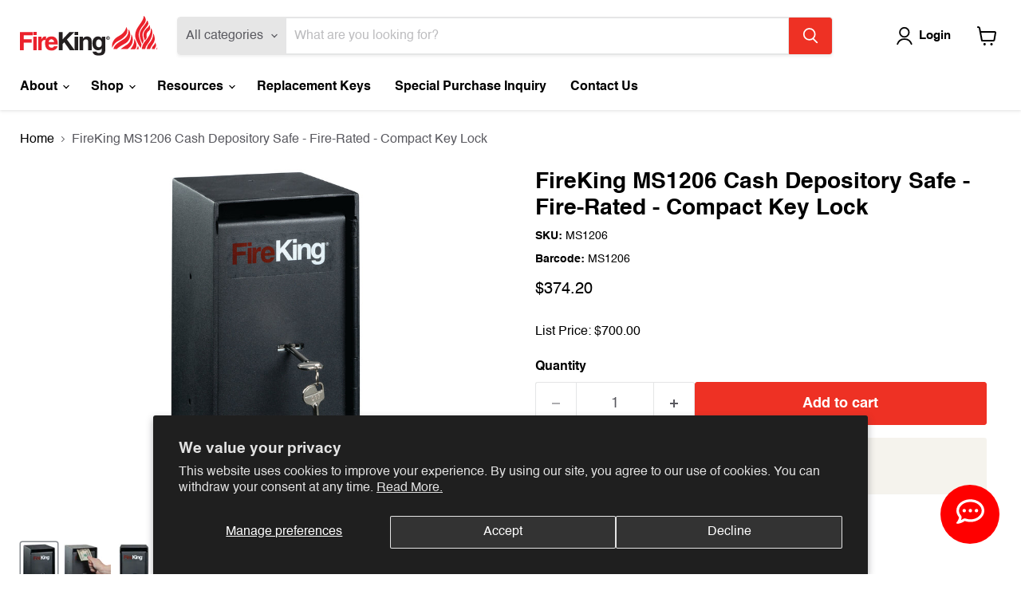

--- FILE ---
content_type: text/html; charset=utf-8
request_url: https://www.fireking.com/products/trim-depository-safe
body_size: 36348
content:
<!doctype html>
<html class="no-js no-touch" lang="en">
  <head>
  <script>
    window.Store = window.Store || {};
    window.Store.id = 81588322601;
  </script>
    <meta charset="utf-8">
    <meta http-equiv="x-ua-compatible" content="IE=edge">

    <link rel="preconnect" href="https://cdn.shopify.com">
    <link rel="preconnect" href="https://fonts.shopifycdn.com">
    <link rel="preconnect" href="https://v.shopify.com">
    <link rel="preconnect" href="https://cdn.shopifycloud.com">

    <title>FireKing MS1206 Cash Depository Safe - Fire-Rated - Compact Key Lock</title>

    
      <meta name="description" content="FireKing MS1206 Compact Cash Trim Key Lock Fire Safe: Secure and Sleek Protection for Your Cash In the fast-paced world of cash-based businesses, security and convenience are paramount. The FireKing MS1206 Compact Cash Trim Key Lock Fire Safe offers the perfect solution for safeguarding your daily cash earnings against">
    

    
  <link rel="shortcut icon" href="//www.fireking.com/cdn/shop/files/favicon_32x32.webp?v=1704312877" type="image/png">


    
      <link rel="canonical" href="https://www.fireking.com/products/trim-depository-safe" />
    

    <meta name="viewport" content="width=device-width">

    
    















<meta property="og:site_name" content="FireKing">
<meta property="og:url" content="https://www.fireking.com/products/trim-depository-safe">
<meta property="og:title" content="FireKing MS1206 Cash Depository Safe - Fire-Rated - Compact Key Lock">
<meta property="og:type" content="website">
<meta property="og:description" content="FireKing MS1206 Compact Cash Trim Key Lock Fire Safe: Secure and Sleek Protection for Your Cash In the fast-paced world of cash-based businesses, security and convenience are paramount. The FireKing MS1206 Compact Cash Trim Key Lock Fire Safe offers the perfect solution for safeguarding your daily cash earnings against">




    
    
    

    
    
    <meta
      property="og:image"
      content="https://www.fireking.com/cdn/shop/files/MS1206_Angle_with_key_1200x2172.jpg?v=1697065802"
    />
    <meta
      property="og:image:secure_url"
      content="https://www.fireking.com/cdn/shop/files/MS1206_Angle_with_key_1200x2172.jpg?v=1697065802"
    />
    <meta property="og:image:width" content="1200" />
    <meta property="og:image:height" content="2172" />
    
    
    <meta property="og:image:alt" content="Social media image" />
  
















<meta name="twitter:title" content="FireKing MS1206 Cash Depository Safe - Fire-Rated - Compact Key Lock">
<meta name="twitter:description" content="FireKing MS1206 Compact Cash Trim Key Lock Fire Safe: Secure and Sleek Protection for Your Cash In the fast-paced world of cash-based businesses, security and convenience are paramount. The FireKing MS1206 Compact Cash Trim Key Lock Fire Safe offers the perfect solution for safeguarding your daily cash earnings against">


    
    
    
      
      
      <meta name="twitter:card" content="summary">
    
    
    <meta
      property="twitter:image"
      content="https://www.fireking.com/cdn/shop/files/MS1206_Angle_with_key_1200x1200_crop_center.jpg?v=1697065802"
    />
    <meta property="twitter:image:width" content="1200" />
    <meta property="twitter:image:height" content="1200" />
    
    
    <meta property="twitter:image:alt" content="Social media image" />
  



    <link rel="preload" href="//www.fireking.com/cdn/fonts/nunito_sans/nunitosans_n7.25d963ed46da26098ebeab731e90d8802d989fa5.woff2" as="font" crossorigin="anonymous">
    <link rel="preload" as="style" href="//www.fireking.com/cdn/shop/t/3/assets/theme.css?v=96275357767552446341762195674">

    <script>window.performance && window.performance.mark && window.performance.mark('shopify.content_for_header.start');</script><meta id="shopify-digital-wallet" name="shopify-digital-wallet" content="/81588322601/digital_wallets/dialog">
<meta name="shopify-checkout-api-token" content="544cd54a75e0ca68a5f8fc0c67a13ff8">
<meta id="in-context-paypal-metadata" data-shop-id="81588322601" data-venmo-supported="false" data-environment="production" data-locale="en_US" data-paypal-v4="true" data-currency="USD">
<link rel="alternate" type="application/json+oembed" href="https://www.fireking.com/products/trim-depository-safe.oembed">
<script async="async" src="/checkouts/internal/preloads.js?locale=en-US"></script>
<link rel="preconnect" href="https://shop.app" crossorigin="anonymous">
<script async="async" src="https://shop.app/checkouts/internal/preloads.js?locale=en-US&shop_id=81588322601" crossorigin="anonymous"></script>
<script id="apple-pay-shop-capabilities" type="application/json">{"shopId":81588322601,"countryCode":"US","currencyCode":"USD","merchantCapabilities":["supports3DS"],"merchantId":"gid:\/\/shopify\/Shop\/81588322601","merchantName":"FireKing","requiredBillingContactFields":["postalAddress","email","phone"],"requiredShippingContactFields":["postalAddress","email","phone"],"shippingType":"shipping","supportedNetworks":["visa","masterCard","amex","discover","elo","jcb"],"total":{"type":"pending","label":"FireKing","amount":"1.00"},"shopifyPaymentsEnabled":true,"supportsSubscriptions":true}</script>
<script id="shopify-features" type="application/json">{"accessToken":"544cd54a75e0ca68a5f8fc0c67a13ff8","betas":["rich-media-storefront-analytics"],"domain":"www.fireking.com","predictiveSearch":true,"shopId":81588322601,"locale":"en"}</script>
<script>var Shopify = Shopify || {};
Shopify.shop = "fireking-int.myshopify.com";
Shopify.locale = "en";
Shopify.currency = {"active":"USD","rate":"1.0"};
Shopify.country = "US";
Shopify.theme = {"name":"fireking\/main","id":158420009257,"schema_name":"Empire","schema_version":"11.1.0","theme_store_id":null,"role":"main"};
Shopify.theme.handle = "null";
Shopify.theme.style = {"id":null,"handle":null};
Shopify.cdnHost = "www.fireking.com/cdn";
Shopify.routes = Shopify.routes || {};
Shopify.routes.root = "/";</script>
<script type="module">!function(o){(o.Shopify=o.Shopify||{}).modules=!0}(window);</script>
<script>!function(o){function n(){var o=[];function n(){o.push(Array.prototype.slice.apply(arguments))}return n.q=o,n}var t=o.Shopify=o.Shopify||{};t.loadFeatures=n(),t.autoloadFeatures=n()}(window);</script>
<script>
  window.ShopifyPay = window.ShopifyPay || {};
  window.ShopifyPay.apiHost = "shop.app\/pay";
  window.ShopifyPay.redirectState = null;
</script>
<script id="shop-js-analytics" type="application/json">{"pageType":"product"}</script>
<script defer="defer" async type="module" src="//www.fireking.com/cdn/shopifycloud/shop-js/modules/v2/client.init-shop-cart-sync_IZsNAliE.en.esm.js"></script>
<script defer="defer" async type="module" src="//www.fireking.com/cdn/shopifycloud/shop-js/modules/v2/chunk.common_0OUaOowp.esm.js"></script>
<script type="module">
  await import("//www.fireking.com/cdn/shopifycloud/shop-js/modules/v2/client.init-shop-cart-sync_IZsNAliE.en.esm.js");
await import("//www.fireking.com/cdn/shopifycloud/shop-js/modules/v2/chunk.common_0OUaOowp.esm.js");

  window.Shopify.SignInWithShop?.initShopCartSync?.({"fedCMEnabled":true,"windoidEnabled":true});

</script>
<script defer="defer" async type="module" src="//www.fireking.com/cdn/shopifycloud/shop-js/modules/v2/client.payment-terms_CNlwjfZz.en.esm.js"></script>
<script defer="defer" async type="module" src="//www.fireking.com/cdn/shopifycloud/shop-js/modules/v2/chunk.common_0OUaOowp.esm.js"></script>
<script defer="defer" async type="module" src="//www.fireking.com/cdn/shopifycloud/shop-js/modules/v2/chunk.modal_CGo_dVj3.esm.js"></script>
<script type="module">
  await import("//www.fireking.com/cdn/shopifycloud/shop-js/modules/v2/client.payment-terms_CNlwjfZz.en.esm.js");
await import("//www.fireking.com/cdn/shopifycloud/shop-js/modules/v2/chunk.common_0OUaOowp.esm.js");
await import("//www.fireking.com/cdn/shopifycloud/shop-js/modules/v2/chunk.modal_CGo_dVj3.esm.js");

  
</script>
<script>
  window.Shopify = window.Shopify || {};
  if (!window.Shopify.featureAssets) window.Shopify.featureAssets = {};
  window.Shopify.featureAssets['shop-js'] = {"shop-cart-sync":["modules/v2/client.shop-cart-sync_DLOhI_0X.en.esm.js","modules/v2/chunk.common_0OUaOowp.esm.js"],"init-fed-cm":["modules/v2/client.init-fed-cm_C6YtU0w6.en.esm.js","modules/v2/chunk.common_0OUaOowp.esm.js"],"shop-button":["modules/v2/client.shop-button_BCMx7GTG.en.esm.js","modules/v2/chunk.common_0OUaOowp.esm.js"],"shop-cash-offers":["modules/v2/client.shop-cash-offers_BT26qb5j.en.esm.js","modules/v2/chunk.common_0OUaOowp.esm.js","modules/v2/chunk.modal_CGo_dVj3.esm.js"],"init-windoid":["modules/v2/client.init-windoid_B9PkRMql.en.esm.js","modules/v2/chunk.common_0OUaOowp.esm.js"],"init-shop-email-lookup-coordinator":["modules/v2/client.init-shop-email-lookup-coordinator_DZkqjsbU.en.esm.js","modules/v2/chunk.common_0OUaOowp.esm.js"],"shop-toast-manager":["modules/v2/client.shop-toast-manager_Di2EnuM7.en.esm.js","modules/v2/chunk.common_0OUaOowp.esm.js"],"shop-login-button":["modules/v2/client.shop-login-button_BtqW_SIO.en.esm.js","modules/v2/chunk.common_0OUaOowp.esm.js","modules/v2/chunk.modal_CGo_dVj3.esm.js"],"avatar":["modules/v2/client.avatar_BTnouDA3.en.esm.js"],"pay-button":["modules/v2/client.pay-button_CWa-C9R1.en.esm.js","modules/v2/chunk.common_0OUaOowp.esm.js"],"init-shop-cart-sync":["modules/v2/client.init-shop-cart-sync_IZsNAliE.en.esm.js","modules/v2/chunk.common_0OUaOowp.esm.js"],"init-customer-accounts":["modules/v2/client.init-customer-accounts_DenGwJTU.en.esm.js","modules/v2/client.shop-login-button_BtqW_SIO.en.esm.js","modules/v2/chunk.common_0OUaOowp.esm.js","modules/v2/chunk.modal_CGo_dVj3.esm.js"],"init-shop-for-new-customer-accounts":["modules/v2/client.init-shop-for-new-customer-accounts_JdHXxpS9.en.esm.js","modules/v2/client.shop-login-button_BtqW_SIO.en.esm.js","modules/v2/chunk.common_0OUaOowp.esm.js","modules/v2/chunk.modal_CGo_dVj3.esm.js"],"init-customer-accounts-sign-up":["modules/v2/client.init-customer-accounts-sign-up_D6__K_p8.en.esm.js","modules/v2/client.shop-login-button_BtqW_SIO.en.esm.js","modules/v2/chunk.common_0OUaOowp.esm.js","modules/v2/chunk.modal_CGo_dVj3.esm.js"],"checkout-modal":["modules/v2/client.checkout-modal_C_ZQDY6s.en.esm.js","modules/v2/chunk.common_0OUaOowp.esm.js","modules/v2/chunk.modal_CGo_dVj3.esm.js"],"shop-follow-button":["modules/v2/client.shop-follow-button_XetIsj8l.en.esm.js","modules/v2/chunk.common_0OUaOowp.esm.js","modules/v2/chunk.modal_CGo_dVj3.esm.js"],"lead-capture":["modules/v2/client.lead-capture_DvA72MRN.en.esm.js","modules/v2/chunk.common_0OUaOowp.esm.js","modules/v2/chunk.modal_CGo_dVj3.esm.js"],"shop-login":["modules/v2/client.shop-login_ClXNxyh6.en.esm.js","modules/v2/chunk.common_0OUaOowp.esm.js","modules/v2/chunk.modal_CGo_dVj3.esm.js"],"payment-terms":["modules/v2/client.payment-terms_CNlwjfZz.en.esm.js","modules/v2/chunk.common_0OUaOowp.esm.js","modules/v2/chunk.modal_CGo_dVj3.esm.js"]};
</script>
<script>(function() {
  var isLoaded = false;
  function asyncLoad() {
    if (isLoaded) return;
    isLoaded = true;
    var urls = ["https:\/\/chimpstatic.com\/mcjs-connected\/js\/users\/f9a1a6eeeaf979ece20e8dbff\/86e7a7c4576ef962a145c1d9a.js?shop=fireking-int.myshopify.com"];
    for (var i = 0; i < urls.length; i++) {
      var s = document.createElement('script');
      s.type = 'text/javascript';
      s.async = true;
      s.src = urls[i];
      var x = document.getElementsByTagName('script')[0];
      x.parentNode.insertBefore(s, x);
    }
  };
  if(window.attachEvent) {
    window.attachEvent('onload', asyncLoad);
  } else {
    window.addEventListener('load', asyncLoad, false);
  }
})();</script>
<script id="__st">var __st={"a":81588322601,"offset":-18000,"reqid":"7eb901d0-0942-49c5-8cda-6f048e2be7d5-1768482718","pageurl":"www.fireking.com\/products\/trim-depository-safe","u":"1d1a972765b1","p":"product","rtyp":"product","rid":8763714797865};</script>
<script>window.ShopifyPaypalV4VisibilityTracking = true;</script>
<script id="captcha-bootstrap">!function(){'use strict';const t='contact',e='account',n='new_comment',o=[[t,t],['blogs',n],['comments',n],[t,'customer']],c=[[e,'customer_login'],[e,'guest_login'],[e,'recover_customer_password'],[e,'create_customer']],r=t=>t.map((([t,e])=>`form[action*='/${t}']:not([data-nocaptcha='true']) input[name='form_type'][value='${e}']`)).join(','),a=t=>()=>t?[...document.querySelectorAll(t)].map((t=>t.form)):[];function s(){const t=[...o],e=r(t);return a(e)}const i='password',u='form_key',d=['recaptcha-v3-token','g-recaptcha-response','h-captcha-response',i],f=()=>{try{return window.sessionStorage}catch{return}},m='__shopify_v',_=t=>t.elements[u];function p(t,e,n=!1){try{const o=window.sessionStorage,c=JSON.parse(o.getItem(e)),{data:r}=function(t){const{data:e,action:n}=t;return t[m]||n?{data:e,action:n}:{data:t,action:n}}(c);for(const[e,n]of Object.entries(r))t.elements[e]&&(t.elements[e].value=n);n&&o.removeItem(e)}catch(o){console.error('form repopulation failed',{error:o})}}const l='form_type',E='cptcha';function T(t){t.dataset[E]=!0}const w=window,h=w.document,L='Shopify',v='ce_forms',y='captcha';let A=!1;((t,e)=>{const n=(g='f06e6c50-85a8-45c8-87d0-21a2b65856fe',I='https://cdn.shopify.com/shopifycloud/storefront-forms-hcaptcha/ce_storefront_forms_captcha_hcaptcha.v1.5.2.iife.js',D={infoText:'Protected by hCaptcha',privacyText:'Privacy',termsText:'Terms'},(t,e,n)=>{const o=w[L][v],c=o.bindForm;if(c)return c(t,g,e,D).then(n);var r;o.q.push([[t,g,e,D],n]),r=I,A||(h.body.append(Object.assign(h.createElement('script'),{id:'captcha-provider',async:!0,src:r})),A=!0)});var g,I,D;w[L]=w[L]||{},w[L][v]=w[L][v]||{},w[L][v].q=[],w[L][y]=w[L][y]||{},w[L][y].protect=function(t,e){n(t,void 0,e),T(t)},Object.freeze(w[L][y]),function(t,e,n,w,h,L){const[v,y,A,g]=function(t,e,n){const i=e?o:[],u=t?c:[],d=[...i,...u],f=r(d),m=r(i),_=r(d.filter((([t,e])=>n.includes(e))));return[a(f),a(m),a(_),s()]}(w,h,L),I=t=>{const e=t.target;return e instanceof HTMLFormElement?e:e&&e.form},D=t=>v().includes(t);t.addEventListener('submit',(t=>{const e=I(t);if(!e)return;const n=D(e)&&!e.dataset.hcaptchaBound&&!e.dataset.recaptchaBound,o=_(e),c=g().includes(e)&&(!o||!o.value);(n||c)&&t.preventDefault(),c&&!n&&(function(t){try{if(!f())return;!function(t){const e=f();if(!e)return;const n=_(t);if(!n)return;const o=n.value;o&&e.removeItem(o)}(t);const e=Array.from(Array(32),(()=>Math.random().toString(36)[2])).join('');!function(t,e){_(t)||t.append(Object.assign(document.createElement('input'),{type:'hidden',name:u})),t.elements[u].value=e}(t,e),function(t,e){const n=f();if(!n)return;const o=[...t.querySelectorAll(`input[type='${i}']`)].map((({name:t})=>t)),c=[...d,...o],r={};for(const[a,s]of new FormData(t).entries())c.includes(a)||(r[a]=s);n.setItem(e,JSON.stringify({[m]:1,action:t.action,data:r}))}(t,e)}catch(e){console.error('failed to persist form',e)}}(e),e.submit())}));const S=(t,e)=>{t&&!t.dataset[E]&&(n(t,e.some((e=>e===t))),T(t))};for(const o of['focusin','change'])t.addEventListener(o,(t=>{const e=I(t);D(e)&&S(e,y())}));const B=e.get('form_key'),M=e.get(l),P=B&&M;t.addEventListener('DOMContentLoaded',(()=>{const t=y();if(P)for(const e of t)e.elements[l].value===M&&p(e,B);[...new Set([...A(),...v().filter((t=>'true'===t.dataset.shopifyCaptcha))])].forEach((e=>S(e,t)))}))}(h,new URLSearchParams(w.location.search),n,t,e,['guest_login'])})(!0,!0)}();</script>
<script integrity="sha256-4kQ18oKyAcykRKYeNunJcIwy7WH5gtpwJnB7kiuLZ1E=" data-source-attribution="shopify.loadfeatures" defer="defer" src="//www.fireking.com/cdn/shopifycloud/storefront/assets/storefront/load_feature-a0a9edcb.js" crossorigin="anonymous"></script>
<script crossorigin="anonymous" defer="defer" src="//www.fireking.com/cdn/shopifycloud/storefront/assets/shopify_pay/storefront-65b4c6d7.js?v=20250812"></script>
<script data-source-attribution="shopify.dynamic_checkout.dynamic.init">var Shopify=Shopify||{};Shopify.PaymentButton=Shopify.PaymentButton||{isStorefrontPortableWallets:!0,init:function(){window.Shopify.PaymentButton.init=function(){};var t=document.createElement("script");t.src="https://www.fireking.com/cdn/shopifycloud/portable-wallets/latest/portable-wallets.en.js",t.type="module",document.head.appendChild(t)}};
</script>
<script data-source-attribution="shopify.dynamic_checkout.buyer_consent">
  function portableWalletsHideBuyerConsent(e){var t=document.getElementById("shopify-buyer-consent"),n=document.getElementById("shopify-subscription-policy-button");t&&n&&(t.classList.add("hidden"),t.setAttribute("aria-hidden","true"),n.removeEventListener("click",e))}function portableWalletsShowBuyerConsent(e){var t=document.getElementById("shopify-buyer-consent"),n=document.getElementById("shopify-subscription-policy-button");t&&n&&(t.classList.remove("hidden"),t.removeAttribute("aria-hidden"),n.addEventListener("click",e))}window.Shopify?.PaymentButton&&(window.Shopify.PaymentButton.hideBuyerConsent=portableWalletsHideBuyerConsent,window.Shopify.PaymentButton.showBuyerConsent=portableWalletsShowBuyerConsent);
</script>
<script data-source-attribution="shopify.dynamic_checkout.cart.bootstrap">document.addEventListener("DOMContentLoaded",(function(){function t(){return document.querySelector("shopify-accelerated-checkout-cart, shopify-accelerated-checkout")}if(t())Shopify.PaymentButton.init();else{new MutationObserver((function(e,n){t()&&(Shopify.PaymentButton.init(),n.disconnect())})).observe(document.body,{childList:!0,subtree:!0})}}));
</script>
<script id='scb4127' type='text/javascript' async='' src='https://www.fireking.com/cdn/shopifycloud/privacy-banner/storefront-banner.js'></script><link id="shopify-accelerated-checkout-styles" rel="stylesheet" media="screen" href="https://www.fireking.com/cdn/shopifycloud/portable-wallets/latest/accelerated-checkout-backwards-compat.css" crossorigin="anonymous">
<style id="shopify-accelerated-checkout-cart">
        #shopify-buyer-consent {
  margin-top: 1em;
  display: inline-block;
  width: 100%;
}

#shopify-buyer-consent.hidden {
  display: none;
}

#shopify-subscription-policy-button {
  background: none;
  border: none;
  padding: 0;
  text-decoration: underline;
  font-size: inherit;
  cursor: pointer;
}

#shopify-subscription-policy-button::before {
  box-shadow: none;
}

      </style>

<script>window.performance && window.performance.mark && window.performance.mark('shopify.content_for_header.end');</script>

    <link href="//www.fireking.com/cdn/shop/t/3/assets/theme.css?v=96275357767552446341762195674" rel="stylesheet" type="text/css" media="all" />

    
      <link href="//www.fireking.com/cdn/shop/t/3/assets/ripple.css?v=100240391239311985871741025281" rel="stylesheet" type="text/css" media="all" />
    

    
    <script>
      window.Theme = window.Theme || {};
      window.Theme.version = '11.1.0';
      window.Theme.name = 'Empire';
      window.Theme.routes = {
        "root_url": "/",
        "account_url": "/account",
        "account_login_url": "https://www.fireking.com/customer_authentication/redirect?locale=en&region_country=US",
        "account_logout_url": "/account/logout",
        "account_register_url": "https://shopify.com/81588322601/account?locale=en",
        "account_addresses_url": "/account/addresses",
        "collections_url": "/collections",
        "all_products_collection_url": "/collections/all",
        "search_url": "/search",
        "predictive_search_url": "/search/suggest",
        "cart_url": "/cart",
        "cart_add_url": "/cart/add",
        "cart_change_url": "/cart/change",
        "cart_clear_url": "/cart/clear",
        "product_recommendations_url": "/recommendations/products",
      };
    </script>
    

  <!-- BEGIN app block: shopify://apps/hulk-form-builder/blocks/app-embed/b6b8dd14-356b-4725-a4ed-77232212b3c3 --><!-- BEGIN app snippet: hulkapps-formbuilder-theme-ext --><script type="text/javascript">
  
  if (typeof window.formbuilder_customer != "object") {
        window.formbuilder_customer = {}
  }

  window.hulkFormBuilder = {
    form_data: {"form_hN01ll8PsP-l8FiYmxp1dQ":{"uuid":"hN01ll8PsP-l8FiYmxp1dQ","form_name":"Edge Interest","form_data":{"div_back_gradient_1":"#fff","div_back_gradient_2":"#fff","back_color":"#fff","form_title":"","form_submit":"Submit","after_submit":"hideAndmessage","after_submit_msg":"","captcha_enable":"no","label_style":"blockLabels","input_border_radius":"2","back_type":"transparent","input_back_color":"#fff","input_back_color_hover":"#fff","back_shadow":"none","label_font_clr":"#333333","input_font_clr":"#333333","button_align":"leftBtn","button_clr":"#fff","button_back_clr":"#333333","button_border_radius":"2","form_width":"600px","form_border_size":"2","form_border_clr":"#c7c7c7","form_border_radius":"1","label_font_size":"14","input_font_size":"12","button_font_size":"16","form_padding":"35","input_border_color":"#ccc","input_border_color_hover":"#ccc","btn_border_clr":"#333333","btn_border_size":"1","form_name":"Edge Interest","":"","form_emails":"kara@themarketingsquad.com","admin_email_subject":"New form submission received.","admin_email_message":"Hi [first-name of store owner],\u003cbr\u003eSomeone just submitted a response to your form.\u003cbr\u003ePlease find the details below:","form_access_message":"\u003cp\u003ePlease login to access the form\u003cbr\u003eDo not have an account? Create account\u003c\/p\u003e","notification_email_send":true,"formElements":[{"Conditions":{},"type":"text","position":0,"label":"First Name","page_number":1,"halfwidth":"yes","required":"yes"},{"Conditions":{},"type":"text","position":1,"label":"Last Name","halfwidth":"yes","page_number":1,"required":"yes"},{"Conditions":{},"type":"email","position":2,"required":"yes","email_confirm":"yes","label":"Email Address","page_number":1,"halfwidth":"yes"},{"Conditions":{},"type":"text","position":3,"label":"Company","halfwidth":"yes","page_number":1}]},"is_spam_form":false,"shop_uuid":"YONCZ1t1AAnrZxLSWcSClg","shop_timezone":"America\/New_York","shop_id":108897,"shop_is_after_submit_enabled":true,"shop_shopify_plan":"professional","shop_shopify_domain":"fireking-int.myshopify.com","shop_remove_watermark":false,"shop_created_at":"2024-06-05T10:16:40.979-05:00"},"form_N9HLimyR5_WPgi9mO3wr_g":{"uuid":"N9HLimyR5_WPgi9mO3wr_g","form_name":"Warranty Registration Form","form_data":{"div_back_gradient_1":"#fff","div_back_gradient_2":"#fff","back_color":"#ffffff","form_title":"\u003cp\u003e\u0026nbsp;\u003c\/p\u003e\n\n\u003ch1 style=\"text-align: center;\"\u003eWarranty Registration Form\u003c\/h1\u003e\n\n\u003cp\u003e\u0026nbsp;\u003c\/p\u003e\n\u003cquillbot-extension-portal\u003e\u003c\/quillbot-extension-portal\u003e","form_submit":"Submit","after_submit":"hideAndmessage","after_submit_msg":"\u003cp\u003e\u003cfont style=\"vertical-align: inherit;\"\u003e\u003cfont style=\"vertical-align: inherit;\"\u003eThank you for your FireKing Warranty Registration Form. \u003c\/font\u003e\u003cfont style=\"vertical-align: inherit;\"\u003eWe\u0026#39;ll send you an email confirmation with some details a few minutes after you submit this form.\u003c\/font\u003e\u003c\/font\u003e\u003c\/p\u003e\n\u003cquillbot-extension-portal\u003e\u003c\/quillbot-extension-portal\u003e\u003cquillbot-extension-portal\u003e\u003c\/quillbot-extension-portal\u003e","captcha_enable":"no","label_style":"blockLabels","input_border_radius":"12","back_type":"color","input_back_color":"#ffffff","input_back_color_hover":"#f2f2f2","back_shadow":"softLightShadow","label_font_clr":"#000000","input_font_clr":"#000000","button_align":"fullBtn","button_clr":"#ffffff","button_back_clr":"#dd1104","button_border_radius":"12","form_width":"900px","form_border_size":"2","form_border_clr":"transparent","form_border_radius":"12","label_font_size":"14","input_font_size":"14","button_font_size":"14","form_padding":"28","input_border_color":"#ccc","input_border_color_hover":"#ccc","btn_border_clr":"#000000","btn_border_size":"1","form_name":"Warranty Registration Form","":"onlinewarranty@fireking.com","form_emails":"onlinewarranty@fireking.com","label_font_family":"Open Sans","form_description":"","admin_email_subject":"New form submission received.","admin_email_message":"Hi [first-name of store owner],\u003cbr\u003eSomeone just submitted a response to your form.\u003cbr\u003ePlease find the details below:","form_access_message":"\u003cp\u003ePlease login to access the form\u003cbr\u003eDo not have an account? Create account\u003c\/p\u003e","notification_email_send":true,"input_font_family":"Open Sans","export_duration":"daily","export_email":"barbb@fireking.com","formElements":[{"Conditions":{},"type":"text","position":0,"label":"First Name","required":"yes","halfwidth":"yes","page_number":1},{"Conditions":{},"type":"text","position":1,"label":"Last Name","halfwidth":"yes","required":"yes","page_number":1},{"Conditions":{},"type":"email","position":2,"required":"yes","email_confirm":"yes","label":"Email","page_number":1,"halfwidth":"yes"},{"Conditions":{},"type":"phone","position":3,"label":"Phone Number","required":"no","page_number":1},{"Conditions":{},"type":"text","position":4,"label":"Company Name","required":"no","page_number":1},{"Conditions":{},"type":"text","position":5,"label":"Title Name","required":"no","halfwidth":"yes","page_number":1},{"Conditions":{},"type":"text","position":6,"label":"Address Line 1","required":"yes","page_number":1},{"Conditions":{},"type":"text","position":7,"label":"Address Line 2","page_number":1},{"Conditions":{},"type":"text","position":8,"label":"City","required":"yes","halfwidth":"yes","page_number":1},{"Conditions":{},"type":"text","position":9,"label":"State\/Province","required":"yes","halfwidth":"yes","page_number":1},{"Conditions":{},"type":"text","position":10,"label":"Zip Code","required":"yes","halfwidth":"yes","page_number":1},{"Conditions":{},"type":"text","position":11,"label":"Country","halfwidth":"yes","page_number":1},{"Conditions":{},"type":"select","position":12,"label":"Number of Employees","values":"1-10\n11-50\n51-150\n151-500\n501-1000\n1001-5000\n5000+","elementCost":{},"halfwidth":"yes","page_number":1},{"Conditions":{},"type":"text","position":13,"label":"What type of product are you registering a warranty for?","required":"yes","placeholder":"Example: FireShield HSC-3422","page_number":1},{"Conditions":{},"type":"newdate","position":14,"label":"Purchase Date","placeholder":"MM\/DD\/YYYY","halfwidth":"yes","page_number":1},{"Conditions":{},"type":"multipleCheckbox","position":15,"label":"Is the product previously owned?","values":"Yes\nNo","elementCost":{},"halfwidth":"yes","page_number":1,"required":"yes"},{"Conditions":{},"type":"text","position":16,"label":"Serial Number","required":"yes","halfwidth":"no","page_number":1},{"Conditions":{},"type":"select","position":17,"label":"Type of Business","values":"Attorney\nAccountant\nEducational\nManufacturer\nDistributor\nRetail\nService\nMedical or Dental\nFinancial\nChurch\nPersonal Home\nConstruction Contractor\nReal Estate\nLocal Government\nState Government\nFederal Government\nOther","elementCost":{},"page_number":1},{"Conditions":{},"type":"select","position":18,"label":"Estimated Number of Insulated Files","values":"0\n1\n2 - 5\n6 - 10\n11+","elementCost":{},"page_number":1},{"Conditions":{},"type":"select","position":19,"label":"What type of records will be stored in this product?","values":"Accounts Receivable\nInventory\nTax\nGeneral Accounting\nPersonnel or OSHA\nAccounts Payable\/Cancelled Checks\nContracts \u0026 Legal\nSales Histories \/ Analysis\nCustomer Files\nComputer Media\nResearch \/ Original Drawings\nPersonal Paperwork\nOther","elementCost":{},"page_number":1},{"Conditions":{},"type":"textarea","position":20,"label":"Employee E-Mail Addresses Tied to Keys","placeholder":"john.smith@sample.com, jane.smith@sample.com, etc.","inputHeight":"150","page_number":1},{"Conditions":{},"type":"ratings","position":21,"label":"Product Appearance","page_number":1},{"Conditions":{},"type":"ratings","position":22,"label":"Functionality","page_number":1},{"Conditions":{},"type":"ratings","position":23,"label":"Delivery Service","page_number":1},{"Conditions":{},"type":"ratings","position":24,"label":"Overall Quality","page_number":1},{"Conditions":{},"type":"ratings","position":25,"label":"Overall Expectations","page_number":1},{"Conditions":{},"type":"textarea","position":26,"label":"Additional Comments","inputHeight":"150","page_number":1}]},"is_spam_form":false,"shop_uuid":"YONCZ1t1AAnrZxLSWcSClg","shop_timezone":"America\/New_York","shop_id":108897,"shop_is_after_submit_enabled":true,"shop_shopify_plan":"professional","shop_shopify_domain":"fireking-int.myshopify.com","shop_remove_watermark":false,"shop_created_at":"2024-06-05T10:16:40.979-05:00"},"form_oLtPFsZjoKQsom9hkFdxwQ":{"uuid":"oLtPFsZjoKQsom9hkFdxwQ","form_name":"Flammable Safety Cabinet Interest","form_data":{"div_back_gradient_1":"#fff","div_back_gradient_2":"#fff","back_color":"#fff","form_title":"","form_submit":"Submit","after_submit":"hideAndmessage","after_submit_msg":"","captcha_enable":"no","label_style":"blockLabels","input_border_radius":"2","back_type":"transparent","input_back_color":"#fff","input_back_color_hover":"#fff","back_shadow":"none","label_font_clr":"#333333","input_font_clr":"#333333","button_align":"leftBtn","button_clr":"#fff","button_back_clr":"#333333","button_border_radius":"2","form_width":"600px","form_border_size":"2","form_border_clr":"#c7c7c7","form_border_radius":"1","label_font_size":"14","input_font_size":"12","button_font_size":"16","form_padding":"35","input_border_color":"#ccc","input_border_color_hover":"#ccc","btn_border_clr":"#333333","btn_border_size":"1","form_name":"Flammable Safety Cabinet Interest","":"","form_emails":"kara@themarketingsquad.com,darren.tandy@fireking.com,andrew.habeeb@fireking.com","admin_email_subject":"New form submission received.","admin_email_message":"Hi [first-name of store owner],\u003cbr\u003eSomeone just submitted a response to your form.\u003cbr\u003ePlease find the details below:","form_access_message":"\u003cp\u003ePlease login to access the form\u003cbr\u003eDo not have an account? Create account\u003c\/p\u003e","notification_email_send":true,"formElements":[{"Conditions":{},"type":"text","position":0,"label":"First Name","page_number":1,"halfwidth":"yes"},{"Conditions":{},"type":"text","position":1,"label":"Last Name","halfwidth":"yes","page_number":1},{"Conditions":{},"type":"email","position":2,"required":"yes","email_confirm":"yes","label":"Email Address","page_number":1},{"Conditions":{},"type":"phone","position":3,"label":"Phone Number","page_number":1},{"Conditions":{},"type":"checkbox","position":4,"label":"I would like a complimentary FireKing®️ Flammable Safety Cabinet standup display poster","page_number":1}]},"is_spam_form":false,"shop_uuid":"YONCZ1t1AAnrZxLSWcSClg","shop_timezone":"America\/New_York","shop_id":108897,"shop_is_after_submit_enabled":true,"shop_shopify_plan":"professional","shop_shopify_domain":"fireking-int.myshopify.com","shop_remove_watermark":false,"shop_created_at":"2024-06-05T10:16:40.979-05:00"},"form_s_vBRk_L9Xjqu3QI6zLyQA":{"uuid":"s_vBRk_L9Xjqu3QI6zLyQA","form_name":"Special Purchase Inquiry","form_data":{"div_back_gradient_1":"#fff","div_back_gradient_2":"#fff","back_color":"#ca2e2e","form_title":"\u003ch1 style=\"text-align: center;\"\u003e\u003cspan style=\"color:#000000;\"\u003e\u003cstrong\u003eFireKing Inquiry Request\u003c\/strong\u003e\u003c\/span\u003e\u003c\/h1\u003e\n\n\u003ch1\u003e\u0026nbsp;\u003c\/h1\u003e\n","form_submit":"Submit","after_submit":"hideAndmessage","after_submit_msg":"","captcha_enable":"no","label_style":"blockLabels","input_border_radius":"2","back_type":"transparent","input_back_color":"#fff","input_back_color_hover":"#f2f2f2","back_shadow":"none","label_font_clr":"#000000","input_font_clr":"#000000","button_align":"fullBtn","button_clr":"#fff","button_back_clr":"#333333","button_border_radius":"2","form_width":"80%","form_border_size":"2","form_border_clr":"#c7c7c7","form_border_radius":"10","label_font_size":"14","input_font_size":"14","button_font_size":"18","form_padding":"35","input_border_color":"#ccc","input_border_color_hover":"#ccc","btn_border_clr":"#333333","btn_border_size":"7","form_name":"Special Purchase Inquiry","":"","form_emails":"ricks@safetyfile.com,myles.hurley@fireking.com,Cynthia.Murphy@fireking.com","admin_email_subject":"New form submission received.","admin_email_message":"Hi [first-name of store owner],\u003cbr\u003eSomeone just submitted a response to your form.\u003cbr\u003ePlease find the details below:","form_access_message":"\u003cp\u003ePlease login to access the form\u003cbr\u003eDo not have an account? Create account\u003c\/p\u003e","notification_email_send":true,"form_banner_alignment":"left","label_fonts_type":"Google Fonts","label_system_font_family":"Arial","label_font_family":"Open Sans","label_custom_font_name":"Neue Haas Unica","input_font_family":"Open Sans","advance_js":"const style = document.createElement('style');\nstyle.textContent = `@import url(\"https:\/\/cdn.shopify.com\/s\/files\/1\/0815\/8832\/2601\/files\/OpenSans-Regular.ttf?v=1717612721\");`;\ndocument.head.appendChild(style);\n","advance_css":"@import url('https:\/\/fonts.googleapis.com\/css2?family=Open+Sans:ital,wght@0,300..800;1,300..800\u0026display=swap');\n* (\n\nfont-family: \"Open Sans\", sans-serif !important;\n\n)","formElements":[{"type":"text","position":0,"label":"First Name","customClass":"","halfwidth":"yes","Conditions":{},"page_number":1,"required":"yes","placeholder":"First Name"},{"type":"text","position":1,"label":"Last Name","halfwidth":"yes","Conditions":{},"page_number":1,"required":"yes","placeholder":"Last Name"},{"Conditions":{},"type":"text","position":2,"label":"Phone Number","halfwidth":"yes","placeholder":"Phone Number","page_number":1},{"type":"email","position":3,"label":"Email","required":"yes","email_confirm":"yes","Conditions":{},"page_number":1,"placeholder":"Email","halfwidth":"yes"},{"type":"select","position":4,"label":"Business Type","values":"End User \/ Personal\nDealer \/ Reseller\nGovernment \/ Non-Profit\nOther","Conditions":{},"page_number":1,"required":"yes","elementCost":{},"other_value":"no"},{"Conditions":{},"type":"text","position":5,"label":"Company Name","placeholder":"Company","page_number":1},{"type":"textarea","position":6,"label":"Tell Us How We Can Help","required":"yes","Conditions":{},"page_number":1,"inputHeight":"150"}]},"is_spam_form":false,"shop_uuid":"YONCZ1t1AAnrZxLSWcSClg","shop_timezone":"America\/New_York","shop_id":108897,"shop_is_after_submit_enabled":true,"shop_shopify_plan":"professional","shop_shopify_domain":"fireking-int.myshopify.com","shop_remove_watermark":false,"shop_created_at":"2024-06-05T10:16:40.979-05:00"},"form_WYsIg3p7Wj1dbCWL0Y8E4w":{"uuid":"WYsIg3p7Wj1dbCWL0Y8E4w","form_name":"Get Updates on FireKing's New FlexLine Cabinet Series","form_data":{"div_back_gradient_1":"#fff","div_back_gradient_2":"#fff","back_color":"#fff","form_title":"","form_submit":"Submit","after_submit":"hideAndmessage","after_submit_msg":"\u003cp\u003eThank you for signing up!\u003c\/p\u003e\n","captcha_enable":"no","label_style":"blockLabels","input_border_radius":"2","back_type":"transparent","input_back_color":"#fff","input_back_color_hover":"#fff","back_shadow":"none","label_font_clr":"#333333","input_font_clr":"#333333","button_align":"leftBtn","button_clr":"#fff","button_back_clr":"#333333","button_border_radius":"2","form_width":"600px","form_border_size":"2","form_border_clr":"#c7c7c7","form_border_radius":"1","label_font_size":"14","input_font_size":"12","button_font_size":"16","form_padding":"35","input_border_color":"#ccc","input_border_color_hover":"#ccc","btn_border_clr":"#333333","btn_border_size":"1","form_name":"Get Updates on FireKing's New FlexLine Cabinet Series","":"kara@themarketingsquad.com","form_emails":"kara@themarketingsquad.com","admin_email_subject":"New form submission received.","admin_email_message":"Hi [first-name of store owner],\u003cbr\u003eSomeone just submitted a response to your form.\u003cbr\u003ePlease find the details below:","form_access_message":"\u003cp\u003ePlease login to access the form\u003cbr\u003eDo not have an account? Create account\u003c\/p\u003e","notification_email_send":true,"formElements":[{"Conditions":{},"type":"text","position":0,"label":"First Name","page_number":1,"halfwidth":"yes"},{"Conditions":{},"type":"text","position":1,"label":"Last Name","halfwidth":"yes","page_number":1},{"Conditions":{},"type":"email","position":2,"required":"yes","email_confirm":"yes","label":"Email Address","page_number":1}]},"is_spam_form":false,"shop_uuid":"YONCZ1t1AAnrZxLSWcSClg","shop_timezone":"America\/New_York","shop_id":108897,"shop_is_after_submit_enabled":true,"shop_shopify_plan":"professional","shop_shopify_domain":"fireking-int.myshopify.com","shop_remove_watermark":false,"shop_created_at":"2024-06-05T10:16:40.979-05:00"},"form__YKscyimDpu5t3wKCHSKwg":{"uuid":"_YKscyimDpu5t3wKCHSKwg","form_name":"Stay Up to Date with New Product Offers","form_data":{"div_back_gradient_1":"#fff","div_back_gradient_2":"#fff","back_color":"#fff","form_title":"","form_submit":"Submit","after_submit":"hideAndmessage","after_submit_msg":"","captcha_enable":"no","label_style":"blockLabels","input_border_radius":"2","back_type":"transparent","input_back_color":"#fff","input_back_color_hover":"#fff","back_shadow":"none","label_font_clr":"#333333","input_font_clr":"#333333","button_align":"leftBtn","button_clr":"#fff","button_back_clr":"#333333","button_border_radius":"2","form_width":"600px","form_border_size":"2","form_border_clr":"#c7c7c7","form_border_radius":"1","label_font_size":"14","input_font_size":"12","button_font_size":"16","form_padding":"35","input_border_color":"#ccc","input_border_color_hover":"#ccc","btn_border_clr":"#333333","btn_border_size":"1","form_name":"Stay Up to Date with New Product Offers","":"kara@themarketingsquad.com","form_emails":"kara@themarketingsquad.com","admin_email_subject":"New form submission received.","admin_email_message":"Hi [first-name of store owner],\u003cbr\u003eSomeone just submitted a response to your form.\u003cbr\u003ePlease find the details below:","form_access_message":"\u003cp\u003ePlease login to access the form\u003cbr\u003eDo not have an account? Create account\u003c\/p\u003e","notification_email_send":true,"formElements":[{"Conditions":{},"type":"text","position":0,"label":"First Name","page_number":1,"halfwidth":"yes"},{"Conditions":{},"type":"text","position":1,"label":"Last Name","halfwidth":"yes","page_number":1},{"Conditions":{},"type":"email","position":2,"required":"yes","email_confirm":"yes","label":"Email Address","page_number":1}]},"is_spam_form":false,"shop_uuid":"YONCZ1t1AAnrZxLSWcSClg","shop_timezone":"America\/New_York","shop_id":108897,"shop_is_after_submit_enabled":true,"shop_shopify_plan":"professional","shop_shopify_domain":"fireking-int.myshopify.com","shop_remove_watermark":false,"shop_created_at":"2024-06-05T10:16:40.979-05:00"}},
    shop_data: {"shop_YONCZ1t1AAnrZxLSWcSClg":{"shop_uuid":"YONCZ1t1AAnrZxLSWcSClg","shop_timezone":"America\/New_York","shop_id":108897,"shop_is_after_submit_enabled":true,"shop_shopify_plan":"Shopify Plus","shop_shopify_domain":"fireking-int.myshopify.com","shop_created_at":"2024-06-05T10:16:40.979-05:00","is_skip_metafield":false,"shop_deleted":false,"shop_disabled":false}},
    settings_data: {"shop_settings":{"shop_customise_msgs":[],"default_customise_msgs":{"is_required":"is required","thank_you":"Thank you! The form was submitted successfully.","processing":"Processing...","valid_data":"Please provide valid data","valid_email":"Provide valid email format","valid_tags":"HTML Tags are not allowed","valid_phone":"Provide valid phone number","valid_captcha":"Please provide valid captcha response","valid_url":"Provide valid URL","only_number_alloud":"Provide valid number in","number_less":"must be less than","number_more":"must be more than","image_must_less":"Image must be less than 20MB","image_number":"Images allowed","image_extension":"Invalid extension! Please provide image file","error_image_upload":"Error in image upload. Please try again.","error_file_upload":"Error in file upload. Please try again.","your_response":"Your response","error_form_submit":"Error occur.Please try again after sometime.","email_submitted":"Form with this email is already submitted","invalid_email_by_zerobounce":"The email address you entered appears to be invalid. Please check it and try again.","download_file":"Download file","card_details_invalid":"Your card details are invalid","card_details":"Card details","please_enter_card_details":"Please enter card details","card_number":"Card number","exp_mm":"Exp MM","exp_yy":"Exp YY","crd_cvc":"CVV","payment_value":"Payment amount","please_enter_payment_amount":"Please enter payment amount","address1":"Address line 1","address2":"Address line 2","city":"City","province":"Province","zipcode":"Zip code","country":"Country","blocked_domain":"This form does not accept addresses from","file_must_less":"File must be less than 20MB","file_extension":"Invalid extension! Please provide file","only_file_number_alloud":"files allowed","previous":"Previous","next":"Next","must_have_a_input":"Please enter at least one field.","please_enter_required_data":"Please enter required data","atleast_one_special_char":"Include at least one special character","atleast_one_lowercase_char":"Include at least one lowercase character","atleast_one_uppercase_char":"Include at least one uppercase character","atleast_one_number":"Include at least one number","must_have_8_chars":"Must have 8 characters long","be_between_8_and_12_chars":"Be between 8 and 12 characters long","please_select":"Please Select","phone_submitted":"Form with this phone number is already submitted","user_res_parse_error":"Error while submitting the form","valid_same_values":"values must be same","product_choice_clear_selection":"Clear Selection","picture_choice_clear_selection":"Clear Selection","remove_all_for_file_image_upload":"Remove All","invalid_file_type_for_image_upload":"You can't upload files of this type.","invalid_file_type_for_signature_upload":"You can't upload files of this type.","max_files_exceeded_for_file_upload":"You can not upload any more files.","max_files_exceeded_for_image_upload":"You can not upload any more files.","file_already_exist":"File already uploaded","max_limit_exceed":"You have added the maximum number of text fields.","cancel_upload_for_file_upload":"Cancel upload","cancel_upload_for_image_upload":"Cancel upload","cancel_upload_for_signature_upload":"Cancel upload"},"shop_blocked_domains":[]}},
    features_data: {"shop_plan_features":{"shop_plan_features":["unlimited-forms","full-design-customization","export-form-submissions","multiple-recipients-for-form-submissions","multiple-admin-notifications","enable-captcha","unlimited-file-uploads","save-submitted-form-data","set-auto-response-message","conditional-logic","form-banner","save-as-draft-facility","include-user-response-in-admin-email","disable-form-submission","mail-platform-integration","stripe-payment-integration","pre-built-templates","create-customer-account-on-shopify","google-analytics-3-by-tracking-id","facebook-pixel-id","bing-uet-pixel-id","advanced-js","advanced-css","api-available","customize-form-message","hidden-field","restrict-from-submissions-per-one-user","utm-tracking","ratings","privacy-notices","heading","paragraph","shopify-flow-trigger","domain-setup","block-domain","address","html-code","form-schedule","after-submit-script","customize-form-scrolling","on-form-submission-record-the-referrer-url","password","duplicate-the-forms","include-user-response-in-auto-responder-email","elements-add-ons","admin-and-auto-responder-email-with-tokens","email-export","premium-support","google-analytics-4-by-measurement-id","google-ads-for-tracking-conversion","validation-field","file-upload","load_form_as_popup","advanced_conditional_logic"]}},
    shop: null,
    shop_id: null,
    plan_features: null,
    validateDoubleQuotes: false,
    assets: {
      extraFunctions: "https://cdn.shopify.com/extensions/019bb5ee-ec40-7527-955d-c1b8751eb060/form-builder-by-hulkapps-50/assets/extra-functions.js",
      extraStyles: "https://cdn.shopify.com/extensions/019bb5ee-ec40-7527-955d-c1b8751eb060/form-builder-by-hulkapps-50/assets/extra-styles.css",
      bootstrapStyles: "https://cdn.shopify.com/extensions/019bb5ee-ec40-7527-955d-c1b8751eb060/form-builder-by-hulkapps-50/assets/theme-app-extension-bootstrap.css"
    },
    translations: {
      htmlTagNotAllowed: "HTML Tags are not allowed",
      sqlQueryNotAllowed: "SQL Queries are not allowed",
      doubleQuoteNotAllowed: "Double quotes are not allowed",
      vorwerkHttpWwwNotAllowed: "The words \u0026#39;http\u0026#39; and \u0026#39;www\u0026#39; are not allowed. Please remove them and try again.",
      maxTextFieldsReached: "You have added the maximum number of text fields.",
      avoidNegativeWords: "Avoid negative words: Don\u0026#39;t use negative words in your contact message.",
      customDesignOnly: "This form is for custom designs requests. For general inquiries please contact our team at info@stagheaddesigns.com",
      zerobounceApiErrorMsg: "We couldn\u0026#39;t verify your email due to a technical issue. Please try again later.",
    }

  }

  

  window.FbThemeAppExtSettingsHash = {}
  
</script><!-- END app snippet --><!-- END app block --><script src="https://cdn.shopify.com/extensions/019bb5ee-ec40-7527-955d-c1b8751eb060/form-builder-by-hulkapps-50/assets/form-builder-script.js" type="text/javascript" defer="defer"></script>
<link href="https://monorail-edge.shopifysvc.com" rel="dns-prefetch">
<script>(function(){if ("sendBeacon" in navigator && "performance" in window) {try {var session_token_from_headers = performance.getEntriesByType('navigation')[0].serverTiming.find(x => x.name == '_s').description;} catch {var session_token_from_headers = undefined;}var session_cookie_matches = document.cookie.match(/_shopify_s=([^;]*)/);var session_token_from_cookie = session_cookie_matches && session_cookie_matches.length === 2 ? session_cookie_matches[1] : "";var session_token = session_token_from_headers || session_token_from_cookie || "";function handle_abandonment_event(e) {var entries = performance.getEntries().filter(function(entry) {return /monorail-edge.shopifysvc.com/.test(entry.name);});if (!window.abandonment_tracked && entries.length === 0) {window.abandonment_tracked = true;var currentMs = Date.now();var navigation_start = performance.timing.navigationStart;var payload = {shop_id: 81588322601,url: window.location.href,navigation_start,duration: currentMs - navigation_start,session_token,page_type: "product"};window.navigator.sendBeacon("https://monorail-edge.shopifysvc.com/v1/produce", JSON.stringify({schema_id: "online_store_buyer_site_abandonment/1.1",payload: payload,metadata: {event_created_at_ms: currentMs,event_sent_at_ms: currentMs}}));}}window.addEventListener('pagehide', handle_abandonment_event);}}());</script>
<script id="web-pixels-manager-setup">(function e(e,d,r,n,o){if(void 0===o&&(o={}),!Boolean(null===(a=null===(i=window.Shopify)||void 0===i?void 0:i.analytics)||void 0===a?void 0:a.replayQueue)){var i,a;window.Shopify=window.Shopify||{};var t=window.Shopify;t.analytics=t.analytics||{};var s=t.analytics;s.replayQueue=[],s.publish=function(e,d,r){return s.replayQueue.push([e,d,r]),!0};try{self.performance.mark("wpm:start")}catch(e){}var l=function(){var e={modern:/Edge?\/(1{2}[4-9]|1[2-9]\d|[2-9]\d{2}|\d{4,})\.\d+(\.\d+|)|Firefox\/(1{2}[4-9]|1[2-9]\d|[2-9]\d{2}|\d{4,})\.\d+(\.\d+|)|Chrom(ium|e)\/(9{2}|\d{3,})\.\d+(\.\d+|)|(Maci|X1{2}).+ Version\/(15\.\d+|(1[6-9]|[2-9]\d|\d{3,})\.\d+)([,.]\d+|)( \(\w+\)|)( Mobile\/\w+|) Safari\/|Chrome.+OPR\/(9{2}|\d{3,})\.\d+\.\d+|(CPU[ +]OS|iPhone[ +]OS|CPU[ +]iPhone|CPU IPhone OS|CPU iPad OS)[ +]+(15[._]\d+|(1[6-9]|[2-9]\d|\d{3,})[._]\d+)([._]\d+|)|Android:?[ /-](13[3-9]|1[4-9]\d|[2-9]\d{2}|\d{4,})(\.\d+|)(\.\d+|)|Android.+Firefox\/(13[5-9]|1[4-9]\d|[2-9]\d{2}|\d{4,})\.\d+(\.\d+|)|Android.+Chrom(ium|e)\/(13[3-9]|1[4-9]\d|[2-9]\d{2}|\d{4,})\.\d+(\.\d+|)|SamsungBrowser\/([2-9]\d|\d{3,})\.\d+/,legacy:/Edge?\/(1[6-9]|[2-9]\d|\d{3,})\.\d+(\.\d+|)|Firefox\/(5[4-9]|[6-9]\d|\d{3,})\.\d+(\.\d+|)|Chrom(ium|e)\/(5[1-9]|[6-9]\d|\d{3,})\.\d+(\.\d+|)([\d.]+$|.*Safari\/(?![\d.]+ Edge\/[\d.]+$))|(Maci|X1{2}).+ Version\/(10\.\d+|(1[1-9]|[2-9]\d|\d{3,})\.\d+)([,.]\d+|)( \(\w+\)|)( Mobile\/\w+|) Safari\/|Chrome.+OPR\/(3[89]|[4-9]\d|\d{3,})\.\d+\.\d+|(CPU[ +]OS|iPhone[ +]OS|CPU[ +]iPhone|CPU IPhone OS|CPU iPad OS)[ +]+(10[._]\d+|(1[1-9]|[2-9]\d|\d{3,})[._]\d+)([._]\d+|)|Android:?[ /-](13[3-9]|1[4-9]\d|[2-9]\d{2}|\d{4,})(\.\d+|)(\.\d+|)|Mobile Safari.+OPR\/([89]\d|\d{3,})\.\d+\.\d+|Android.+Firefox\/(13[5-9]|1[4-9]\d|[2-9]\d{2}|\d{4,})\.\d+(\.\d+|)|Android.+Chrom(ium|e)\/(13[3-9]|1[4-9]\d|[2-9]\d{2}|\d{4,})\.\d+(\.\d+|)|Android.+(UC? ?Browser|UCWEB|U3)[ /]?(15\.([5-9]|\d{2,})|(1[6-9]|[2-9]\d|\d{3,})\.\d+)\.\d+|SamsungBrowser\/(5\.\d+|([6-9]|\d{2,})\.\d+)|Android.+MQ{2}Browser\/(14(\.(9|\d{2,})|)|(1[5-9]|[2-9]\d|\d{3,})(\.\d+|))(\.\d+|)|K[Aa][Ii]OS\/(3\.\d+|([4-9]|\d{2,})\.\d+)(\.\d+|)/},d=e.modern,r=e.legacy,n=navigator.userAgent;return n.match(d)?"modern":n.match(r)?"legacy":"unknown"}(),u="modern"===l?"modern":"legacy",c=(null!=n?n:{modern:"",legacy:""})[u],f=function(e){return[e.baseUrl,"/wpm","/b",e.hashVersion,"modern"===e.buildTarget?"m":"l",".js"].join("")}({baseUrl:d,hashVersion:r,buildTarget:u}),m=function(e){var d=e.version,r=e.bundleTarget,n=e.surface,o=e.pageUrl,i=e.monorailEndpoint;return{emit:function(e){var a=e.status,t=e.errorMsg,s=(new Date).getTime(),l=JSON.stringify({metadata:{event_sent_at_ms:s},events:[{schema_id:"web_pixels_manager_load/3.1",payload:{version:d,bundle_target:r,page_url:o,status:a,surface:n,error_msg:t},metadata:{event_created_at_ms:s}}]});if(!i)return console&&console.warn&&console.warn("[Web Pixels Manager] No Monorail endpoint provided, skipping logging."),!1;try{return self.navigator.sendBeacon.bind(self.navigator)(i,l)}catch(e){}var u=new XMLHttpRequest;try{return u.open("POST",i,!0),u.setRequestHeader("Content-Type","text/plain"),u.send(l),!0}catch(e){return console&&console.warn&&console.warn("[Web Pixels Manager] Got an unhandled error while logging to Monorail."),!1}}}}({version:r,bundleTarget:l,surface:e.surface,pageUrl:self.location.href,monorailEndpoint:e.monorailEndpoint});try{o.browserTarget=l,function(e){var d=e.src,r=e.async,n=void 0===r||r,o=e.onload,i=e.onerror,a=e.sri,t=e.scriptDataAttributes,s=void 0===t?{}:t,l=document.createElement("script"),u=document.querySelector("head"),c=document.querySelector("body");if(l.async=n,l.src=d,a&&(l.integrity=a,l.crossOrigin="anonymous"),s)for(var f in s)if(Object.prototype.hasOwnProperty.call(s,f))try{l.dataset[f]=s[f]}catch(e){}if(o&&l.addEventListener("load",o),i&&l.addEventListener("error",i),u)u.appendChild(l);else{if(!c)throw new Error("Did not find a head or body element to append the script");c.appendChild(l)}}({src:f,async:!0,onload:function(){if(!function(){var e,d;return Boolean(null===(d=null===(e=window.Shopify)||void 0===e?void 0:e.analytics)||void 0===d?void 0:d.initialized)}()){var d=window.webPixelsManager.init(e)||void 0;if(d){var r=window.Shopify.analytics;r.replayQueue.forEach((function(e){var r=e[0],n=e[1],o=e[2];d.publishCustomEvent(r,n,o)})),r.replayQueue=[],r.publish=d.publishCustomEvent,r.visitor=d.visitor,r.initialized=!0}}},onerror:function(){return m.emit({status:"failed",errorMsg:"".concat(f," has failed to load")})},sri:function(e){var d=/^sha384-[A-Za-z0-9+/=]+$/;return"string"==typeof e&&d.test(e)}(c)?c:"",scriptDataAttributes:o}),m.emit({status:"loading"})}catch(e){m.emit({status:"failed",errorMsg:(null==e?void 0:e.message)||"Unknown error"})}}})({shopId: 81588322601,storefrontBaseUrl: "https://www.fireking.com",extensionsBaseUrl: "https://extensions.shopifycdn.com/cdn/shopifycloud/web-pixels-manager",monorailEndpoint: "https://monorail-edge.shopifysvc.com/unstable/produce_batch",surface: "storefront-renderer",enabledBetaFlags: ["2dca8a86"],webPixelsConfigList: [{"id":"802554153","configuration":"{\"config\":\"{\\\"pixel_id\\\":\\\"G-5HBCXB6LH7\\\",\\\"gtag_events\\\":[{\\\"type\\\":\\\"purchase\\\",\\\"action_label\\\":\\\"G-5HBCXB6LH7\\\"},{\\\"type\\\":\\\"page_view\\\",\\\"action_label\\\":\\\"G-5HBCXB6LH7\\\"},{\\\"type\\\":\\\"view_item\\\",\\\"action_label\\\":\\\"G-5HBCXB6LH7\\\"},{\\\"type\\\":\\\"search\\\",\\\"action_label\\\":\\\"G-5HBCXB6LH7\\\"},{\\\"type\\\":\\\"add_to_cart\\\",\\\"action_label\\\":\\\"G-5HBCXB6LH7\\\"},{\\\"type\\\":\\\"begin_checkout\\\",\\\"action_label\\\":\\\"G-5HBCXB6LH7\\\"},{\\\"type\\\":\\\"add_payment_info\\\",\\\"action_label\\\":\\\"G-5HBCXB6LH7\\\"}],\\\"enable_monitoring_mode\\\":false}\"}","eventPayloadVersion":"v1","runtimeContext":"OPEN","scriptVersion":"b2a88bafab3e21179ed38636efcd8a93","type":"APP","apiClientId":1780363,"privacyPurposes":[],"dataSharingAdjustments":{"protectedCustomerApprovalScopes":["read_customer_address","read_customer_email","read_customer_name","read_customer_personal_data","read_customer_phone"]}},{"id":"308117801","configuration":"{\"pixel_id\":\"965907184564422\",\"pixel_type\":\"facebook_pixel\",\"metaapp_system_user_token\":\"-\"}","eventPayloadVersion":"v1","runtimeContext":"OPEN","scriptVersion":"ca16bc87fe92b6042fbaa3acc2fbdaa6","type":"APP","apiClientId":2329312,"privacyPurposes":["ANALYTICS","MARKETING","SALE_OF_DATA"],"dataSharingAdjustments":{"protectedCustomerApprovalScopes":["read_customer_address","read_customer_email","read_customer_name","read_customer_personal_data","read_customer_phone"]}},{"id":"164331817","eventPayloadVersion":"1","runtimeContext":"LAX","scriptVersion":"1","type":"CUSTOM","privacyPurposes":["ANALYTICS","MARKETING","SALE_OF_DATA"],"name":"Google Text Conversion Tag"},{"id":"164364585","eventPayloadVersion":"1","runtimeContext":"LAX","scriptVersion":"1","type":"CUSTOM","privacyPurposes":["ANALYTICS","MARKETING","SALE_OF_DATA"],"name":"Google Shopping Conversion Tag"},{"id":"164397353","eventPayloadVersion":"1","runtimeContext":"LAX","scriptVersion":"1","type":"CUSTOM","privacyPurposes":["ANALYTICS","MARKETING","SALE_OF_DATA"],"name":"Bing Conversion Tag"},{"id":"183664937","eventPayloadVersion":"1","runtimeContext":"LAX","scriptVersion":"4","type":"CUSTOM","privacyPurposes":["ANALYTICS","MARKETING","SALE_OF_DATA"],"name":"LinkedIn Edge Conversion"},{"id":"183796009","eventPayloadVersion":"1","runtimeContext":"LAX","scriptVersion":"1","type":"CUSTOM","privacyPurposes":["ANALYTICS","MARKETING","SALE_OF_DATA"],"name":"Google Edge"},{"id":"shopify-app-pixel","configuration":"{}","eventPayloadVersion":"v1","runtimeContext":"STRICT","scriptVersion":"0450","apiClientId":"shopify-pixel","type":"APP","privacyPurposes":["ANALYTICS","MARKETING"]},{"id":"shopify-custom-pixel","eventPayloadVersion":"v1","runtimeContext":"LAX","scriptVersion":"0450","apiClientId":"shopify-pixel","type":"CUSTOM","privacyPurposes":["ANALYTICS","MARKETING"]}],isMerchantRequest: false,initData: {"shop":{"name":"FireKing","paymentSettings":{"currencyCode":"USD"},"myshopifyDomain":"fireking-int.myshopify.com","countryCode":"US","storefrontUrl":"https:\/\/www.fireking.com"},"customer":null,"cart":null,"checkout":null,"productVariants":[{"price":{"amount":374.2,"currencyCode":"USD"},"product":{"title":"FireKing MS1206 Cash Depository Safe - Fire-Rated - Compact Key Lock","vendor":"FireKing","id":"8763714797865","untranslatedTitle":"FireKing MS1206 Cash Depository Safe - Fire-Rated - Compact Key Lock","url":"\/products\/trim-depository-safe","type":"Deposit Safe"},"id":"46957754384681","image":{"src":"\/\/www.fireking.com\/cdn\/shop\/files\/MS1206_Angle_with_key.jpg?v=1697065802"},"sku":"MS1206","title":"Default Title","untranslatedTitle":"Default Title"}],"purchasingCompany":null},},"https://www.fireking.com/cdn","7cecd0b6w90c54c6cpe92089d5m57a67346",{"modern":"","legacy":""},{"shopId":"81588322601","storefrontBaseUrl":"https:\/\/www.fireking.com","extensionBaseUrl":"https:\/\/extensions.shopifycdn.com\/cdn\/shopifycloud\/web-pixels-manager","surface":"storefront-renderer","enabledBetaFlags":"[\"2dca8a86\"]","isMerchantRequest":"false","hashVersion":"7cecd0b6w90c54c6cpe92089d5m57a67346","publish":"custom","events":"[[\"page_viewed\",{}],[\"product_viewed\",{\"productVariant\":{\"price\":{\"amount\":374.2,\"currencyCode\":\"USD\"},\"product\":{\"title\":\"FireKing MS1206 Cash Depository Safe - Fire-Rated - Compact Key Lock\",\"vendor\":\"FireKing\",\"id\":\"8763714797865\",\"untranslatedTitle\":\"FireKing MS1206 Cash Depository Safe - Fire-Rated - Compact Key Lock\",\"url\":\"\/products\/trim-depository-safe\",\"type\":\"Deposit Safe\"},\"id\":\"46957754384681\",\"image\":{\"src\":\"\/\/www.fireking.com\/cdn\/shop\/files\/MS1206_Angle_with_key.jpg?v=1697065802\"},\"sku\":\"MS1206\",\"title\":\"Default Title\",\"untranslatedTitle\":\"Default Title\"}}]]"});</script><script>
  window.ShopifyAnalytics = window.ShopifyAnalytics || {};
  window.ShopifyAnalytics.meta = window.ShopifyAnalytics.meta || {};
  window.ShopifyAnalytics.meta.currency = 'USD';
  var meta = {"product":{"id":8763714797865,"gid":"gid:\/\/shopify\/Product\/8763714797865","vendor":"FireKing","type":"Deposit Safe","handle":"trim-depository-safe","variants":[{"id":46957754384681,"price":37420,"name":"FireKing MS1206 Cash Depository Safe - Fire-Rated - Compact Key Lock","public_title":null,"sku":"MS1206"}],"remote":false},"page":{"pageType":"product","resourceType":"product","resourceId":8763714797865,"requestId":"7eb901d0-0942-49c5-8cda-6f048e2be7d5-1768482718"}};
  for (var attr in meta) {
    window.ShopifyAnalytics.meta[attr] = meta[attr];
  }
</script>
<script class="analytics">
  (function () {
    var customDocumentWrite = function(content) {
      var jquery = null;

      if (window.jQuery) {
        jquery = window.jQuery;
      } else if (window.Checkout && window.Checkout.$) {
        jquery = window.Checkout.$;
      }

      if (jquery) {
        jquery('body').append(content);
      }
    };

    var hasLoggedConversion = function(token) {
      if (token) {
        return document.cookie.indexOf('loggedConversion=' + token) !== -1;
      }
      return false;
    }

    var setCookieIfConversion = function(token) {
      if (token) {
        var twoMonthsFromNow = new Date(Date.now());
        twoMonthsFromNow.setMonth(twoMonthsFromNow.getMonth() + 2);

        document.cookie = 'loggedConversion=' + token + '; expires=' + twoMonthsFromNow;
      }
    }

    var trekkie = window.ShopifyAnalytics.lib = window.trekkie = window.trekkie || [];
    if (trekkie.integrations) {
      return;
    }
    trekkie.methods = [
      'identify',
      'page',
      'ready',
      'track',
      'trackForm',
      'trackLink'
    ];
    trekkie.factory = function(method) {
      return function() {
        var args = Array.prototype.slice.call(arguments);
        args.unshift(method);
        trekkie.push(args);
        return trekkie;
      };
    };
    for (var i = 0; i < trekkie.methods.length; i++) {
      var key = trekkie.methods[i];
      trekkie[key] = trekkie.factory(key);
    }
    trekkie.load = function(config) {
      trekkie.config = config || {};
      trekkie.config.initialDocumentCookie = document.cookie;
      var first = document.getElementsByTagName('script')[0];
      var script = document.createElement('script');
      script.type = 'text/javascript';
      script.onerror = function(e) {
        var scriptFallback = document.createElement('script');
        scriptFallback.type = 'text/javascript';
        scriptFallback.onerror = function(error) {
                var Monorail = {
      produce: function produce(monorailDomain, schemaId, payload) {
        var currentMs = new Date().getTime();
        var event = {
          schema_id: schemaId,
          payload: payload,
          metadata: {
            event_created_at_ms: currentMs,
            event_sent_at_ms: currentMs
          }
        };
        return Monorail.sendRequest("https://" + monorailDomain + "/v1/produce", JSON.stringify(event));
      },
      sendRequest: function sendRequest(endpointUrl, payload) {
        // Try the sendBeacon API
        if (window && window.navigator && typeof window.navigator.sendBeacon === 'function' && typeof window.Blob === 'function' && !Monorail.isIos12()) {
          var blobData = new window.Blob([payload], {
            type: 'text/plain'
          });

          if (window.navigator.sendBeacon(endpointUrl, blobData)) {
            return true;
          } // sendBeacon was not successful

        } // XHR beacon

        var xhr = new XMLHttpRequest();

        try {
          xhr.open('POST', endpointUrl);
          xhr.setRequestHeader('Content-Type', 'text/plain');
          xhr.send(payload);
        } catch (e) {
          console.log(e);
        }

        return false;
      },
      isIos12: function isIos12() {
        return window.navigator.userAgent.lastIndexOf('iPhone; CPU iPhone OS 12_') !== -1 || window.navigator.userAgent.lastIndexOf('iPad; CPU OS 12_') !== -1;
      }
    };
    Monorail.produce('monorail-edge.shopifysvc.com',
      'trekkie_storefront_load_errors/1.1',
      {shop_id: 81588322601,
      theme_id: 158420009257,
      app_name: "storefront",
      context_url: window.location.href,
      source_url: "//www.fireking.com/cdn/s/trekkie.storefront.cd680fe47e6c39ca5d5df5f0a32d569bc48c0f27.min.js"});

        };
        scriptFallback.async = true;
        scriptFallback.src = '//www.fireking.com/cdn/s/trekkie.storefront.cd680fe47e6c39ca5d5df5f0a32d569bc48c0f27.min.js';
        first.parentNode.insertBefore(scriptFallback, first);
      };
      script.async = true;
      script.src = '//www.fireking.com/cdn/s/trekkie.storefront.cd680fe47e6c39ca5d5df5f0a32d569bc48c0f27.min.js';
      first.parentNode.insertBefore(script, first);
    };
    trekkie.load(
      {"Trekkie":{"appName":"storefront","development":false,"defaultAttributes":{"shopId":81588322601,"isMerchantRequest":null,"themeId":158420009257,"themeCityHash":"12610530312304480318","contentLanguage":"en","currency":"USD","eventMetadataId":"a5dc61a6-af38-43a3-aa33-f393db025162"},"isServerSideCookieWritingEnabled":true,"monorailRegion":"shop_domain","enabledBetaFlags":["65f19447"]},"Session Attribution":{},"S2S":{"facebookCapiEnabled":true,"source":"trekkie-storefront-renderer","apiClientId":580111}}
    );

    var loaded = false;
    trekkie.ready(function() {
      if (loaded) return;
      loaded = true;

      window.ShopifyAnalytics.lib = window.trekkie;

      var originalDocumentWrite = document.write;
      document.write = customDocumentWrite;
      try { window.ShopifyAnalytics.merchantGoogleAnalytics.call(this); } catch(error) {};
      document.write = originalDocumentWrite;

      window.ShopifyAnalytics.lib.page(null,{"pageType":"product","resourceType":"product","resourceId":8763714797865,"requestId":"7eb901d0-0942-49c5-8cda-6f048e2be7d5-1768482718","shopifyEmitted":true});

      var match = window.location.pathname.match(/checkouts\/(.+)\/(thank_you|post_purchase)/)
      var token = match? match[1]: undefined;
      if (!hasLoggedConversion(token)) {
        setCookieIfConversion(token);
        window.ShopifyAnalytics.lib.track("Viewed Product",{"currency":"USD","variantId":46957754384681,"productId":8763714797865,"productGid":"gid:\/\/shopify\/Product\/8763714797865","name":"FireKing MS1206 Cash Depository Safe - Fire-Rated - Compact Key Lock","price":"374.20","sku":"MS1206","brand":"FireKing","variant":null,"category":"Deposit Safe","nonInteraction":true,"remote":false},undefined,undefined,{"shopifyEmitted":true});
      window.ShopifyAnalytics.lib.track("monorail:\/\/trekkie_storefront_viewed_product\/1.1",{"currency":"USD","variantId":46957754384681,"productId":8763714797865,"productGid":"gid:\/\/shopify\/Product\/8763714797865","name":"FireKing MS1206 Cash Depository Safe - Fire-Rated - Compact Key Lock","price":"374.20","sku":"MS1206","brand":"FireKing","variant":null,"category":"Deposit Safe","nonInteraction":true,"remote":false,"referer":"https:\/\/www.fireking.com\/products\/trim-depository-safe"});
      }
    });


        var eventsListenerScript = document.createElement('script');
        eventsListenerScript.async = true;
        eventsListenerScript.src = "//www.fireking.com/cdn/shopifycloud/storefront/assets/shop_events_listener-3da45d37.js";
        document.getElementsByTagName('head')[0].appendChild(eventsListenerScript);

})();</script>
<script
  defer
  src="https://www.fireking.com/cdn/shopifycloud/perf-kit/shopify-perf-kit-3.0.3.min.js"
  data-application="storefront-renderer"
  data-shop-id="81588322601"
  data-render-region="gcp-us-central1"
  data-page-type="product"
  data-theme-instance-id="158420009257"
  data-theme-name="Empire"
  data-theme-version="11.1.0"
  data-monorail-region="shop_domain"
  data-resource-timing-sampling-rate="10"
  data-shs="true"
  data-shs-beacon="true"
  data-shs-export-with-fetch="true"
  data-shs-logs-sample-rate="1"
  data-shs-beacon-endpoint="https://www.fireking.com/api/collect"
></script>
</head>

  <style>
    * {
      font-family: 'Helvetica', sans-serif !important;
    }

    @font-face {
      font-family: 'Helvetica';
      src: url('https://cdn.shopify.com/s/files/1/0815/8832/2601/files/Helvetica.woff2?v=1736430731') format('woff2'),
           url('https://cdn.shopify.com/s/files/1/0815/8832/2601/files/Helvetica.woff?v=1736430731') format('woff');
      font-weight: normal;
      font-style: normal;
    }

    @font-face {
      font-family: 'Helvetica';
      src: url('https://cdn.shopify.com/s/files/1/0815/8832/2601/files/Helvetica-Bold.woff2?v=1736430731') format('woff2'),
           url('https://cdn.shopify.com/s/files/1/0815/8832/2601/files/Helvetica-Bold.woff?v=1736430731') format('woff');
      font-weight: bold;
      font-style: normal;
    }
  </style>

  <body class="template-product" data-instant-allow-query-string >
    <script>
      document.documentElement.className=document.documentElement.className.replace(/\bno-js\b/,'js');
      if(window.Shopify&&window.Shopify.designMode)document.documentElement.className+=' in-theme-editor';
      if(('ontouchstart' in window)||window.DocumentTouch&&document instanceof DocumentTouch)document.documentElement.className=document.documentElement.className.replace(/\bno-touch\b/,'has-touch');
    </script>

    
    <svg
      class="icon-star-reference"
      aria-hidden="true"
      focusable="false"
      role="presentation"
      xmlns="http://www.w3.org/2000/svg" width="20" height="20" viewBox="3 3 17 17" fill="none"
    >
      <symbol id="icon-star">
        <rect class="icon-star-background" width="20" height="20" fill="currentColor"/>
        <path d="M10 3L12.163 7.60778L17 8.35121L13.5 11.9359L14.326 17L10 14.6078L5.674 17L6.5 11.9359L3 8.35121L7.837 7.60778L10 3Z" stroke="currentColor" stroke-width="2" stroke-linecap="round" stroke-linejoin="round" fill="none"/>
      </symbol>
      <clipPath id="icon-star-clip">
        <path d="M10 3L12.163 7.60778L17 8.35121L13.5 11.9359L14.326 17L10 14.6078L5.674 17L6.5 11.9359L3 8.35121L7.837 7.60778L10 3Z" stroke="currentColor" stroke-width="2" stroke-linecap="round" stroke-linejoin="round"/>
      </clipPath>
    </svg>
    


    <a class="skip-to-main" href="#site-main">Skip to content</a>

    <!-- BEGIN sections: header-group -->
<div id="shopify-section-sections--20682461905193__header" class="shopify-section shopify-section-group-header-group site-header-wrapper">


<script
  type="application/json"
  data-section-id="sections--20682461905193__header"
  data-section-type="static-header"
  data-section-data>
  {
    "settings": {
      "sticky_header": true,
      "has_box_shadow": true,
      "live_search": {
        "enable": true,
        "money_format": "${{amount}}",
        "show_mobile_search_bar": false
      }
    }
  }
</script>







<style data-shopify>
  @media screen and (max-width: 1023px) {
    .site-logo {
      max-width: 150px;
    }

    .site-logo-image {
      max-height: 40px;
    }
  }

  @media screen and (min-width: 1024px) {
    .site-logo {
      max-width: 187px;
    }

    .site-logo-image {
      max-height: 50px;
    }
  }
</style>

<header
  class="site-header site-header-nav--open"
  role="banner"
  data-site-header
>
  <div
    class="
      site-header-main
      
        site-header--full-width
      
    "
    data-site-header-main
    data-site-header-sticky
    
      data-site-header-mobile-search-button
    
  >
    <button class="site-header-menu-toggle" data-menu-toggle>
      <div class="site-header-menu-toggle--button" tabindex="-1">
        <span class="toggle-icon--bar toggle-icon--bar-top"></span>
        <span class="toggle-icon--bar toggle-icon--bar-middle"></span>
        <span class="toggle-icon--bar toggle-icon--bar-bottom"></span>
        <span class="visually-hidden">Menu</span>
      </div>
    </button>

    
      

      
        <button
          class="site-header-mobile-search-button"
          data-mobile-search-button
        >
          
        <div class="site-header-mobile-search-button--button" tabindex="-1">
          <svg
  aria-hidden="true"
  focusable="false"
  role="presentation"
  xmlns="http://www.w3.org/2000/svg"
  width="23"
  height="24"
  fill="none"
  viewBox="0 0 23 24"
>
  <path d="M21 21L15.5 15.5" stroke="currentColor" stroke-width="2" stroke-linecap="round"/>
  <circle cx="10" cy="9" r="8" stroke="currentColor" stroke-width="2"/>
</svg>

          <span class="visually-hidden">Search</span>
        </div>
      
        </button>
      
    

    <div
      class="
        site-header-main-content
        
      "
    >
      <div class="site-header-logo">
        <a
          class="site-logo"
          href="/">
          
            
            

            

  

  <img
    
      src="//www.fireking.com/cdn/shop/files/fk_brand_1_174x50.svg?v=1733939194"
    
    alt=""

    
      data-rimg
      srcset="//www.fireking.com/cdn/shop/files/fk_brand_1_174x50.svg?v=1733939194 1x, //www.fireking.com/cdn/shop/files/fk_brand_1_348x100.svg?v=1733939194 2x, //www.fireking.com/cdn/shop/files/fk_brand_1_522x150.svg?v=1733939194 3x, //www.fireking.com/cdn/shop/files/fk_brand_1_550x158.svg?v=1733939194 3.16x"
    

    class="site-logo-image"
    style="
        object-fit:cover;object-position:50.0% 50.0%;
      
"
    
  >




          
        </a>
      </div>

      





<div class="live-search" data-live-search><form
    class="
      live-search-form
      form-fields-inline
      
    "
    action="/search"
    method="get"
    role="search"
    aria-label="Product"
    data-live-search-form
  >
    <div class="form-field no-label"><span class="form-field-select-wrapper live-search-filter-wrapper">
          <select
            class="live-search-filter"
            id="live-search-filter"
            data-live-search-filter
            data-filter-all="All categories"
          >
            
            <option value="" selected>All categories</option>
            <option value="" disabled>------</option>
            
              

<option value="product_type:accessories">accessories</option>
<option value="product_type:Deposit Safe">Deposit Safe</option>
<option value="product_type:Fire Rated Chest">Fire Rated Chest</option>
<option value="product_type:Fire Rated Pedestal File">Fire Rated Pedestal File</option>
<option value="product_type:Fire Rated Storage Cabinet">Fire Rated Storage Cabinet</option>
<option value="product_type:Fire Resistance Safes">Fire Resistance Safes</option>
<option value="product_type:Flammable Safety Cabinet">Flammable Safety Cabinet</option>
<option value="product_type:Lateral File Cabinet">Lateral File Cabinet</option>
<option value="product_type:Personal Home Safe">Personal Home Safe</option>
<option value="product_type:shipping">shipping</option>
<option value="product_type:Vertical File Cabinet">Vertical File Cabinet</option>
            
          </select>

          <label
            class="
              live-search-filter-label
              form-field-select
            "
            for="live-search-filter"
            data-live-search-filter-label
          >All categories
</label>
          <svg
  aria-hidden="true"
  focusable="false"
  role="presentation"
  width="8"
  height="6"
  viewBox="0 0 8 6"
  fill="none"
  xmlns="http://www.w3.org/2000/svg"
  class="icon-chevron-down"
>
<path class="icon-chevron-down-left" d="M4 4.5L7 1.5" stroke="currentColor" stroke-width="1.25" stroke-linecap="square"/>
<path class="icon-chevron-down-right" d="M4 4.5L1 1.5" stroke="currentColor" stroke-width="1.25" stroke-linecap="square"/>
</svg>

        </span><input
        class="form-field-input live-search-form-field"
        type="text"
        name="q"
        aria-label="Search"
        placeholder="What are you looking for?"
        
        autocomplete="off"
        data-live-search-input
      >
      <button
        class="live-search-takeover-cancel"
        type="button"
        data-live-search-takeover-cancel>
        Cancel
      </button>

      <button
        class="live-search-button"
        type="submit"
        aria-label="Search"
        data-live-search-submit
      >
        <span class="search-icon search-icon--inactive">
          <svg
  aria-hidden="true"
  focusable="false"
  role="presentation"
  xmlns="http://www.w3.org/2000/svg"
  width="23"
  height="24"
  fill="none"
  viewBox="0 0 23 24"
>
  <path d="M21 21L15.5 15.5" stroke="currentColor" stroke-width="2" stroke-linecap="round"/>
  <circle cx="10" cy="9" r="8" stroke="currentColor" stroke-width="2"/>
</svg>

        </span>
        <span class="search-icon search-icon--active">
          <svg
  aria-hidden="true"
  focusable="false"
  role="presentation"
  width="26"
  height="26"
  viewBox="0 0 26 26"
  xmlns="http://www.w3.org/2000/svg"
>
  <g fill-rule="nonzero" fill="currentColor">
    <path d="M13 26C5.82 26 0 20.18 0 13S5.82 0 13 0s13 5.82 13 13-5.82 13-13 13zm0-3.852a9.148 9.148 0 1 0 0-18.296 9.148 9.148 0 0 0 0 18.296z" opacity=".29"/><path d="M13 26c7.18 0 13-5.82 13-13a1.926 1.926 0 0 0-3.852 0A9.148 9.148 0 0 1 13 22.148 1.926 1.926 0 0 0 13 26z"/>
  </g>
</svg>
        </span>
      </button>
    </div>

    <div class="search-flydown" data-live-search-flydown>
      <div class="search-flydown--placeholder" data-live-search-placeholder>
        <div class="search-flydown--product-items">
          
            <a class="search-flydown--product search-flydown--product" href="#">
              
                <div class="search-flydown--product-image">
                  <svg class="placeholder--image placeholder--content-image" xmlns="http://www.w3.org/2000/svg" viewBox="0 0 525.5 525.5"><path d="M324.5 212.7H203c-1.6 0-2.8 1.3-2.8 2.8V308c0 1.6 1.3 2.8 2.8 2.8h121.6c1.6 0 2.8-1.3 2.8-2.8v-92.5c0-1.6-1.3-2.8-2.9-2.8zm1.1 95.3c0 .6-.5 1.1-1.1 1.1H203c-.6 0-1.1-.5-1.1-1.1v-92.5c0-.6.5-1.1 1.1-1.1h121.6c.6 0 1.1.5 1.1 1.1V308z"/><path d="M210.4 299.5H240v.1s.1 0 .2-.1h75.2v-76.2h-105v76.2zm1.8-7.2l20-20c1.6-1.6 3.8-2.5 6.1-2.5s4.5.9 6.1 2.5l1.5 1.5 16.8 16.8c-12.9 3.3-20.7 6.3-22.8 7.2h-27.7v-5.5zm101.5-10.1c-20.1 1.7-36.7 4.8-49.1 7.9l-16.9-16.9 26.3-26.3c1.6-1.6 3.8-2.5 6.1-2.5s4.5.9 6.1 2.5l27.5 27.5v7.8zm-68.9 15.5c9.7-3.5 33.9-10.9 68.9-13.8v13.8h-68.9zm68.9-72.7v46.8l-26.2-26.2c-1.9-1.9-4.5-3-7.3-3s-5.4 1.1-7.3 3l-26.3 26.3-.9-.9c-1.9-1.9-4.5-3-7.3-3s-5.4 1.1-7.3 3l-18.8 18.8V225h101.4z"/><path d="M232.8 254c4.6 0 8.3-3.7 8.3-8.3s-3.7-8.3-8.3-8.3-8.3 3.7-8.3 8.3 3.7 8.3 8.3 8.3zm0-14.9c3.6 0 6.6 2.9 6.6 6.6s-2.9 6.6-6.6 6.6-6.6-2.9-6.6-6.6 3-6.6 6.6-6.6z"/></svg>
                </div>
              

              <div class="search-flydown--product-text">
                <span class="search-flydown--product-title placeholder--content-text"></span>
                <span class="search-flydown--product-price placeholder--content-text"></span>
              </div>
            </a>
          
            <a class="search-flydown--product search-flydown--product" href="#">
              
                <div class="search-flydown--product-image">
                  <svg class="placeholder--image placeholder--content-image" xmlns="http://www.w3.org/2000/svg" viewBox="0 0 525.5 525.5"><path d="M324.5 212.7H203c-1.6 0-2.8 1.3-2.8 2.8V308c0 1.6 1.3 2.8 2.8 2.8h121.6c1.6 0 2.8-1.3 2.8-2.8v-92.5c0-1.6-1.3-2.8-2.9-2.8zm1.1 95.3c0 .6-.5 1.1-1.1 1.1H203c-.6 0-1.1-.5-1.1-1.1v-92.5c0-.6.5-1.1 1.1-1.1h121.6c.6 0 1.1.5 1.1 1.1V308z"/><path d="M210.4 299.5H240v.1s.1 0 .2-.1h75.2v-76.2h-105v76.2zm1.8-7.2l20-20c1.6-1.6 3.8-2.5 6.1-2.5s4.5.9 6.1 2.5l1.5 1.5 16.8 16.8c-12.9 3.3-20.7 6.3-22.8 7.2h-27.7v-5.5zm101.5-10.1c-20.1 1.7-36.7 4.8-49.1 7.9l-16.9-16.9 26.3-26.3c1.6-1.6 3.8-2.5 6.1-2.5s4.5.9 6.1 2.5l27.5 27.5v7.8zm-68.9 15.5c9.7-3.5 33.9-10.9 68.9-13.8v13.8h-68.9zm68.9-72.7v46.8l-26.2-26.2c-1.9-1.9-4.5-3-7.3-3s-5.4 1.1-7.3 3l-26.3 26.3-.9-.9c-1.9-1.9-4.5-3-7.3-3s-5.4 1.1-7.3 3l-18.8 18.8V225h101.4z"/><path d="M232.8 254c4.6 0 8.3-3.7 8.3-8.3s-3.7-8.3-8.3-8.3-8.3 3.7-8.3 8.3 3.7 8.3 8.3 8.3zm0-14.9c3.6 0 6.6 2.9 6.6 6.6s-2.9 6.6-6.6 6.6-6.6-2.9-6.6-6.6 3-6.6 6.6-6.6z"/></svg>
                </div>
              

              <div class="search-flydown--product-text">
                <span class="search-flydown--product-title placeholder--content-text"></span>
                <span class="search-flydown--product-price placeholder--content-text"></span>
              </div>
            </a>
          
            <a class="search-flydown--product search-flydown--product" href="#">
              
                <div class="search-flydown--product-image">
                  <svg class="placeholder--image placeholder--content-image" xmlns="http://www.w3.org/2000/svg" viewBox="0 0 525.5 525.5"><path d="M324.5 212.7H203c-1.6 0-2.8 1.3-2.8 2.8V308c0 1.6 1.3 2.8 2.8 2.8h121.6c1.6 0 2.8-1.3 2.8-2.8v-92.5c0-1.6-1.3-2.8-2.9-2.8zm1.1 95.3c0 .6-.5 1.1-1.1 1.1H203c-.6 0-1.1-.5-1.1-1.1v-92.5c0-.6.5-1.1 1.1-1.1h121.6c.6 0 1.1.5 1.1 1.1V308z"/><path d="M210.4 299.5H240v.1s.1 0 .2-.1h75.2v-76.2h-105v76.2zm1.8-7.2l20-20c1.6-1.6 3.8-2.5 6.1-2.5s4.5.9 6.1 2.5l1.5 1.5 16.8 16.8c-12.9 3.3-20.7 6.3-22.8 7.2h-27.7v-5.5zm101.5-10.1c-20.1 1.7-36.7 4.8-49.1 7.9l-16.9-16.9 26.3-26.3c1.6-1.6 3.8-2.5 6.1-2.5s4.5.9 6.1 2.5l27.5 27.5v7.8zm-68.9 15.5c9.7-3.5 33.9-10.9 68.9-13.8v13.8h-68.9zm68.9-72.7v46.8l-26.2-26.2c-1.9-1.9-4.5-3-7.3-3s-5.4 1.1-7.3 3l-26.3 26.3-.9-.9c-1.9-1.9-4.5-3-7.3-3s-5.4 1.1-7.3 3l-18.8 18.8V225h101.4z"/><path d="M232.8 254c4.6 0 8.3-3.7 8.3-8.3s-3.7-8.3-8.3-8.3-8.3 3.7-8.3 8.3 3.7 8.3 8.3 8.3zm0-14.9c3.6 0 6.6 2.9 6.6 6.6s-2.9 6.6-6.6 6.6-6.6-2.9-6.6-6.6 3-6.6 6.6-6.6z"/></svg>
                </div>
              

              <div class="search-flydown--product-text">
                <span class="search-flydown--product-title placeholder--content-text"></span>
                <span class="search-flydown--product-price placeholder--content-text"></span>
              </div>
            </a>
          
        </div>
      </div>

      <div
        class="
          search-flydown--results
          
        "
        data-live-search-results
      ></div>

      
    </div>
  </form>
</div>


      
    </div>

    <div class="site-header-right">
      <ul class="site-header-actions" data-header-actions>
  
    
      <li class="site-header-actions__account-link">
        <a
          class="site-header_account-link-anchor"
          href="https://www.fireking.com/customer_authentication/redirect?locale=en&region_country=US"
        >
          <span class="site-header__account-icon">
            


    <svg class="icon-account "    aria-hidden="true"    focusable="false"    role="presentation"    xmlns="http://www.w3.org/2000/svg" viewBox="0 0 22 26" fill="none" xmlns="http://www.w3.org/2000/svg">      <path d="M11.3336 14.4447C14.7538 14.4447 17.5264 11.6417 17.5264 8.18392C17.5264 4.72616 14.7538 1.9231 11.3336 1.9231C7.91347 1.9231 5.14087 4.72616 5.14087 8.18392C5.14087 11.6417 7.91347 14.4447 11.3336 14.4447Z" stroke="currentColor" stroke-width="2" stroke-linecap="round" stroke-linejoin="round"/>      <path d="M20.9678 24.0769C19.5098 20.0278 15.7026 17.3329 11.4404 17.3329C7.17822 17.3329 3.37107 20.0278 1.91309 24.0769" stroke="currentColor" stroke-width="2" stroke-linecap="round" stroke-linejoin="round"/>    </svg>                                                                                                                  

          </span>
          
          <span class="site-header_account-link-text">
            Login
          </span>
        </a>
      </li>
    
  
</ul>


      <div class="site-header-cart">
        <a class="site-header-cart--button" href="/cart">
          <span
            class="site-header-cart--count "
            data-header-cart-count="">
          </span>
          <span class="site-header-cart-icon site-header-cart-icon--svg">
            
              


            <svg width="25" height="24" viewBox="0 0 25 24" fill="currentColor" xmlns="http://www.w3.org/2000/svg">      <path fill-rule="evenodd" clip-rule="evenodd" d="M1 0C0.447715 0 0 0.447715 0 1C0 1.55228 0.447715 2 1 2H1.33877H1.33883C1.61048 2.00005 2.00378 2.23945 2.10939 2.81599L2.10937 2.816L2.11046 2.82171L5.01743 18.1859C5.12011 18.7286 5.64325 19.0852 6.18591 18.9826C6.21078 18.9779 6.23526 18.9723 6.25933 18.9658C6.28646 18.968 6.31389 18.9692 6.34159 18.9692H18.8179H18.8181C19.0302 18.9691 19.2141 18.9765 19.4075 18.9842L19.4077 18.9842C19.5113 18.9884 19.6175 18.9926 19.7323 18.9959C20.0255 19.0043 20.3767 19.0061 20.7177 18.9406C21.08 18.871 21.4685 18.7189 21.8028 18.3961C22.1291 18.081 22.3266 17.6772 22.4479 17.2384C22.4569 17.2058 22.4642 17.1729 22.4699 17.1396L23.944 8.46865C24.2528 7.20993 23.2684 5.99987 21.9896 6H21.9894H4.74727L4.07666 2.45562L4.07608 2.4525C3.83133 1.12381 2.76159 8.49962e-05 1.33889 0H1.33883H1ZM5.12568 8L6.8227 16.9692H18.8178H18.8179C19.0686 16.9691 19.3257 16.9793 19.5406 16.9877L19.5413 16.9877C19.633 16.9913 19.7171 16.9947 19.7896 16.9967C20.0684 17.0047 20.2307 16.9976 20.3403 16.9766C20.3841 16.9681 20.4059 16.96 20.4151 16.9556C20.4247 16.9443 20.4639 16.8918 20.5077 16.7487L21.9794 8.09186C21.9842 8.06359 21.9902 8.03555 21.9974 8.0078C21.9941 8.00358 21.9908 8.00108 21.989 8H5.12568ZM20.416 16.9552C20.4195 16.9534 20.4208 16.9524 20.4205 16.9523C20.4204 16.9523 20.4199 16.9525 20.4191 16.953L20.416 16.9552ZM10.8666 22.4326C10.8666 23.2982 10.195 24 9.36658 24C8.53815 24 7.86658 23.2982 7.86658 22.4326C7.86658 21.567 8.53815 20.8653 9.36658 20.8653C10.195 20.8653 10.8666 21.567 10.8666 22.4326ZM18.0048 24C18.8332 24 19.5048 23.2982 19.5048 22.4326C19.5048 21.567 18.8332 20.8653 18.0048 20.8653C17.1763 20.8653 16.5048 21.567 16.5048 22.4326C16.5048 23.2982 17.1763 24 18.0048 24Z" fill="currentColor"/>    </svg>                                                                                                          

             
          </span>
          <span class="visually-hidden">View cart</span>
        </a>
      </div>
    </div>
  </div>

  <div
    class="
      site-navigation-wrapper
      
        site-navigation--has-actions
      
      
        site-header--full-width
      
    "
    data-site-navigation
    id="site-header-nav"
  >
    <nav
      class="site-navigation"
      aria-label="Main"
    >
      




<ul
  class="navmenu navmenu-depth-1"
  data-navmenu
  aria-label="Main menu"
>
  
    
    

    
    
    
    
<li
      class="navmenu-item              navmenu-basic__item                    navmenu-item-parent                  navmenu-basic__item-parent                    navmenu-id-about"
      
      data-navmenu-parent
      
    >
      
        <details data-navmenu-details>
        <summary
      
        class="
          navmenu-link
          navmenu-link-depth-1
          navmenu-link-parent
          
        "
        
          aria-haspopup="true"
          aria-expanded="false"
          data-href="#"
        
      >
        About
        
          <span
            class="navmenu-icon navmenu-icon-depth-1"
            data-navmenu-trigger
          >
            <svg
  aria-hidden="true"
  focusable="false"
  role="presentation"
  width="8"
  height="6"
  viewBox="0 0 8 6"
  fill="none"
  xmlns="http://www.w3.org/2000/svg"
  class="icon-chevron-down"
>
<path class="icon-chevron-down-left" d="M4 4.5L7 1.5" stroke="currentColor" stroke-width="1.25" stroke-linecap="square"/>
<path class="icon-chevron-down-right" d="M4 4.5L1 1.5" stroke="currentColor" stroke-width="1.25" stroke-linecap="square"/>
</svg>

          </span>
        
      
        </summary>
      

      
        












<ul
  class="
    navmenu
    navmenu-depth-2
    navmenu-submenu
    
  "
  data-navmenu
  
  data-navmenu-submenu
  aria-label="Main menu"
>
  
    

    
    

    
    

    

    
      <li
        class="navmenu-item navmenu-id-why-fire-rated-storage"
      >
        <a
        class="
          navmenu-link
          navmenu-link-depth-2
          
        "
        href="https://www.fireking.com/why-fire-rated-storage/"
        >
          
          Why Fire-Rated Storage?
</a>
      </li>
    
  
    

    
    

    
    

    

    
      <li
        class="navmenu-item navmenu-id-who-we-are"
      >
        <a
        class="
          navmenu-link
          navmenu-link-depth-2
          
        "
        href="https://www.fireking.com/about/"
        >
          
          Who We Are
</a>
      </li>
    
  
    

    
    

    
    

    

    
      <li
        class="navmenu-item navmenu-id-what-we-make"
      >
        <a
        class="
          navmenu-link
          navmenu-link-depth-2
          
        "
        href="https://www.fireking.com/what-we-make/"
        >
          
          What We Make
</a>
      </li>
    
  
    

    
    

    
    

    

    
      <li
        class="navmenu-item navmenu-id-careers"
      >
        <a
        class="
          navmenu-link
          navmenu-link-depth-2
          
        "
        href="https://www.fireking.com/careers/"
        >
          
          Careers
</a>
      </li>
    
  
</ul>

      
      </details>
    </li>
  
    
    

    
    
    
    
<li
      class="navmenu-item              navmenu-basic__item                    navmenu-item-parent                  navmenu-basic__item-parent                    navmenu-id-shop"
      
      data-navmenu-parent
      
    >
      
        <details data-navmenu-details>
        <summary
      
        class="
          navmenu-link
          navmenu-link-depth-1
          navmenu-link-parent
          
        "
        
          aria-haspopup="true"
          aria-expanded="false"
          data-href="#"
        
      >
        Shop
        
          <span
            class="navmenu-icon navmenu-icon-depth-1"
            data-navmenu-trigger
          >
            <svg
  aria-hidden="true"
  focusable="false"
  role="presentation"
  width="8"
  height="6"
  viewBox="0 0 8 6"
  fill="none"
  xmlns="http://www.w3.org/2000/svg"
  class="icon-chevron-down"
>
<path class="icon-chevron-down-left" d="M4 4.5L7 1.5" stroke="currentColor" stroke-width="1.25" stroke-linecap="square"/>
<path class="icon-chevron-down-right" d="M4 4.5L1 1.5" stroke="currentColor" stroke-width="1.25" stroke-linecap="square"/>
</svg>

          </span>
        
      
        </summary>
      

      
        












<ul
  class="
    navmenu
    navmenu-depth-2
    navmenu-submenu
    
  "
  data-navmenu
  
  data-navmenu-submenu
  aria-label="Main menu"
>
  
    

    
    

    
    

    

    
<li
        class="navmenu-item        navmenu-item-parent        navmenu-id-fire-rated-products"
        data-navmenu-parent
      >
        
          <details data-navmenu-details>
          <summary
            data-href="/collections/all"
        
          class="navmenu-link navmenu-link-parent "
          
            aria-haspopup="true"
            aria-expanded="false"
          
        >
          
          Fire-Rated Products

            <span
              class="navmenu-icon navmenu-icon-depth-2"
              data-navmenu-trigger
            >
              <svg
  aria-hidden="true"
  focusable="false"
  role="presentation"
  width="8"
  height="6"
  viewBox="0 0 8 6"
  fill="none"
  xmlns="http://www.w3.org/2000/svg"
  class="icon-chevron-down"
>
<path class="icon-chevron-down-left" d="M4 4.5L7 1.5" stroke="currentColor" stroke-width="1.25" stroke-linecap="square"/>
<path class="icon-chevron-down-right" d="M4 4.5L1 1.5" stroke="currentColor" stroke-width="1.25" stroke-linecap="square"/>
</svg>

            </span>
          
        
          </summary>
        

        

        
          












<ul
  class="
    navmenu
    navmenu-depth-3
    navmenu-submenu
    
  "
  data-navmenu
  
  data-navmenu-submenu
  aria-label="Main menu"
>
  
    

    
    

    
    

    

    
      <li
        class="navmenu-item navmenu-id-file-cabinet"
      >
        <a
        class="
          navmenu-link
          navmenu-link-depth-3
          
        "
        href="/collections/file-cabinet"
        >
          
          File Cabinet
</a>
      </li>
    
  
    

    
    

    
    

    

    
      <li
        class="navmenu-item navmenu-id-safes"
      >
        <a
        class="
          navmenu-link
          navmenu-link-depth-3
          
        "
        href="/collections/safes"
        >
          
          Safes
</a>
      </li>
    
  
    

    
    

    
    

    

    
      <li
        class="navmenu-item navmenu-id-storage-cabinet"
      >
        <a
        class="
          navmenu-link
          navmenu-link-depth-3
          
        "
        href="/collections/storage-cabinet"
        >
          
          Storage Cabinet
</a>
      </li>
    
  
    

    
    

    
    

    

    
      <li
        class="navmenu-item navmenu-id-fire-and-water-chest"
      >
        <a
        class="
          navmenu-link
          navmenu-link-depth-3
          
        "
        href="/collections/fire-and-water-chest"
        >
          
          Fire and Water Chest
</a>
      </li>
    
  
</ul>

        
        
          </details>
        
      </li>
    
  
    

    
    

    
    

    

    
<li
        class="navmenu-item        navmenu-item-parent        navmenu-id-series"
        data-navmenu-parent
      >
        
          <details data-navmenu-details>
          <summary
            data-href="/collections/all"
        
          class="navmenu-link navmenu-link-parent "
          
            aria-haspopup="true"
            aria-expanded="false"
          
        >
          
          Series

            <span
              class="navmenu-icon navmenu-icon-depth-2"
              data-navmenu-trigger
            >
              <svg
  aria-hidden="true"
  focusable="false"
  role="presentation"
  width="8"
  height="6"
  viewBox="0 0 8 6"
  fill="none"
  xmlns="http://www.w3.org/2000/svg"
  class="icon-chevron-down"
>
<path class="icon-chevron-down-left" d="M4 4.5L7 1.5" stroke="currentColor" stroke-width="1.25" stroke-linecap="square"/>
<path class="icon-chevron-down-right" d="M4 4.5L1 1.5" stroke="currentColor" stroke-width="1.25" stroke-linecap="square"/>
</svg>

            </span>
          
        
          </summary>
        

        

        
          












<ul
  class="
    navmenu
    navmenu-depth-3
    navmenu-submenu
    
  "
  data-navmenu
  
  data-navmenu-submenu
  aria-label="Main menu"
>
  
    

    
    

    
    

    

    
      <li
        class="navmenu-item navmenu-id-flammable-safety-cabinets"
      >
        <a
        class="
          navmenu-link
          navmenu-link-depth-3
          
        "
        href="/collections/safety-cabinets"
        >
          
          Flammable Safety Cabinets
</a>
      </li>
    
  
    

    
    

    
    

    

    
      <li
        class="navmenu-item navmenu-id-classic-vertical"
      >
        <a
        class="
          navmenu-link
          navmenu-link-depth-3
          
        "
        href="/collections/classic-vertical"
        >
          
          Classic Vertical
</a>
      </li>
    
  
    

    
    

    
    

    

    
      <li
        class="navmenu-item navmenu-id-classic-lateral"
      >
        <a
        class="
          navmenu-link
          navmenu-link-depth-3
          
        "
        href="/collections/classic-lateral"
        >
          
          Classic Lateral
</a>
      </li>
    
  
    

    
    

    
    

    

    
      <li
        class="navmenu-item navmenu-id-2-hour-rated"
      >
        <a
        class="
          navmenu-link
          navmenu-link-depth-3
          
        "
        href="/collections/2-hour-rated"
        >
          
          2-Hour Rated
</a>
      </li>
    
  
    

    
    

    
    

    

    
      <li
        class="navmenu-item navmenu-id-turtle-series"
      >
        <a
        class="
          navmenu-link
          navmenu-link-depth-3
          
        "
        href="/collections/turtle-series"
        >
          
          Turtle Series
</a>
      </li>
    
  
    

    
    

    
    

    

    
      <li
        class="navmenu-item navmenu-id-fireshield"
      >
        <a
        class="
          navmenu-link
          navmenu-link-depth-3
          
        "
        href="/collections/fire-shield"
        >
          
          FireShield
</a>
      </li>
    
  
    

    
    

    
    

    

    
      <li
        class="navmenu-item navmenu-id-patriot-series"
      >
        <a
        class="
          navmenu-link
          navmenu-link-depth-3
          
        "
        href="/collections/patriot-series"
        >
          
          Patriot Series
</a>
      </li>
    
  
    

    
    

    
    

    

    
      <li
        class="navmenu-item navmenu-id-shop-all"
      >
        <a
        class="
          navmenu-link
          navmenu-link-depth-3
          
        "
        href="/collections/all"
        >
          
          Shop All
</a>
      </li>
    
  
</ul>

        
        
          </details>
        
      </li>
    
  
    

    
    

    
    

    

    
      <li
        class="navmenu-item navmenu-id-shop-all"
      >
        <a
        class="
          navmenu-link
          navmenu-link-depth-2
          
        "
        href="/collections/all"
        >
          
          Shop All
</a>
      </li>
    
  
</ul>

      
      </details>
    </li>
  
    
    

    
    
    
    
<li
      class="navmenu-item              navmenu-basic__item                    navmenu-item-parent                  navmenu-basic__item-parent                    navmenu-id-resources"
      
      data-navmenu-parent
      
    >
      
        <details data-navmenu-details>
        <summary
      
        class="
          navmenu-link
          navmenu-link-depth-1
          navmenu-link-parent
          
        "
        
          aria-haspopup="true"
          aria-expanded="false"
          data-href="#"
        
      >
        Resources
        
          <span
            class="navmenu-icon navmenu-icon-depth-1"
            data-navmenu-trigger
          >
            <svg
  aria-hidden="true"
  focusable="false"
  role="presentation"
  width="8"
  height="6"
  viewBox="0 0 8 6"
  fill="none"
  xmlns="http://www.w3.org/2000/svg"
  class="icon-chevron-down"
>
<path class="icon-chevron-down-left" d="M4 4.5L7 1.5" stroke="currentColor" stroke-width="1.25" stroke-linecap="square"/>
<path class="icon-chevron-down-right" d="M4 4.5L1 1.5" stroke="currentColor" stroke-width="1.25" stroke-linecap="square"/>
</svg>

          </span>
        
      
        </summary>
      

      
        












<ul
  class="
    navmenu
    navmenu-depth-2
    navmenu-submenu
    
  "
  data-navmenu
  
  data-navmenu-submenu
  aria-label="Main menu"
>
  
    

    
    

    
    

    

    
      <li
        class="navmenu-item navmenu-id-news-blog"
      >
        <a
        class="
          navmenu-link
          navmenu-link-depth-2
          
        "
        href="https://www.fireking.com/blog/"
        >
          
          News/Blog
</a>
      </li>
    
  
    

    
    

    
    

    

    
      <li
        class="navmenu-item navmenu-id-find-a-distributor"
      >
        <a
        class="
          navmenu-link
          navmenu-link-depth-2
          
        "
        href="https://www.fireking.com/find-a-representative/"
        >
          
          Find A Distributor
</a>
      </li>
    
  
    

    
    

    
    

    

    
      <li
        class="navmenu-item navmenu-id-product-information-sheets"
      >
        <a
        class="
          navmenu-link
          navmenu-link-depth-2
          
        "
        href="/pages/product-information-sheets"
        >
          
          Product Information Sheets
</a>
      </li>
    
  
    

    
    

    
    

    

    
      <li
        class="navmenu-item navmenu-id-warranty-information"
      >
        <a
        class="
          navmenu-link
          navmenu-link-depth-2
          
        "
        href="/pages/warranty"
        >
          
          Warranty Information
</a>
      </li>
    
  
    

    
    

    
    

    

    
      <li
        class="navmenu-item navmenu-id-warranty-registration"
      >
        <a
        class="
          navmenu-link
          navmenu-link-depth-2
          
        "
        href="https://www.fireking.com/warranty-registration/"
        >
          
          Warranty Registration
</a>
      </li>
    
  
</ul>

      
      </details>
    </li>
  
    
    

    
    
    
    
<li
      class="navmenu-item              navmenu-basic__item                  navmenu-id-replacement-keys"
      
      
      
    >
      
        <a
      
        class="
          navmenu-link
          navmenu-link-depth-1
          
          
        "
        
          href="/products/key-replacement"
        
      >
        Replacement Keys
        
      
        </a>
      

      
      </details>
    </li>
  
    
    

    
    
    
    
<li
      class="navmenu-item              navmenu-basic__item                  navmenu-id-special-purchase-inquiry"
      
      
      
    >
      
        <a
      
        class="
          navmenu-link
          navmenu-link-depth-1
          
          
        "
        
          href="/pages/special-purchase-inquiry"
        
      >
        Special Purchase Inquiry
        
      
        </a>
      

      
      </details>
    </li>
  
    
    

    
    
    
    
<li
      class="navmenu-item              navmenu-basic__item                  navmenu-id-contact-us"
      
      
      
    >
      
        <a
      
        class="
          navmenu-link
          navmenu-link-depth-1
          
          
        "
        
          href="https://www.fireking.com/contact-us/"
        
      >
        Contact Us
        
      
        </a>
      

      
      </details>
    </li>
  
</ul>


      
    </nav>
  </div>

  <div class="site-mobile-nav" id="site-mobile-nav" data-mobile-nav tabindex="0">
  <div class="mobile-nav-panel" data-mobile-nav-panel>

    <ul class="site-header-actions" data-header-actions>
  
    
      <li class="site-header-actions__account-link">
        <a
          class="site-header_account-link-anchor"
          href="https://www.fireking.com/customer_authentication/redirect?locale=en&region_country=US"
        >
          <span class="site-header__account-icon">
            


    <svg class="icon-account "    aria-hidden="true"    focusable="false"    role="presentation"    xmlns="http://www.w3.org/2000/svg" viewBox="0 0 22 26" fill="none" xmlns="http://www.w3.org/2000/svg">      <path d="M11.3336 14.4447C14.7538 14.4447 17.5264 11.6417 17.5264 8.18392C17.5264 4.72616 14.7538 1.9231 11.3336 1.9231C7.91347 1.9231 5.14087 4.72616 5.14087 8.18392C5.14087 11.6417 7.91347 14.4447 11.3336 14.4447Z" stroke="currentColor" stroke-width="2" stroke-linecap="round" stroke-linejoin="round"/>      <path d="M20.9678 24.0769C19.5098 20.0278 15.7026 17.3329 11.4404 17.3329C7.17822 17.3329 3.37107 20.0278 1.91309 24.0769" stroke="currentColor" stroke-width="2" stroke-linecap="round" stroke-linejoin="round"/>    </svg>                                                                                                                  

          </span>
          
          <span class="site-header_account-link-text">
            Login
          </span>
        </a>
      </li>
    
  
</ul>


    <a
      class="mobile-nav-close"
      href="#site-header-nav"
      data-mobile-nav-close>
      <svg
  aria-hidden="true"
  focusable="false"
  role="presentation"
  xmlns="http://www.w3.org/2000/svg"
  width="13"
  height="13"
  viewBox="0 0 13 13"
>
  <path fill="currentColor" fill-rule="evenodd" d="M5.306 6.5L0 1.194 1.194 0 6.5 5.306 11.806 0 13 1.194 7.694 6.5 13 11.806 11.806 13 6.5 7.694 1.194 13 0 11.806 5.306 6.5z"/>
</svg>
      <span class="visually-hidden">Close</span>
    </a>

    <div class="mobile-nav-content" data-mobile-nav-content>
      




<ul
  class="navmenu navmenu-depth-1"
  data-navmenu
  aria-label="Main menu"
>
  
    
    

    
    
    
<li
      class="navmenu-item      navmenu-item-parent      navmenu-id-about"
      data-navmenu-parent
    >
      <a
        class="navmenu-link navmenu-link-parent "
        href="#"
        
          aria-haspopup="true"
          aria-expanded="false"
        
      >
        About
      </a>

      
        



<button
  class="navmenu-button"
  data-navmenu-trigger
  aria-expanded="false"
>
  <div class="navmenu-button-wrapper" tabindex="-1">
    <span class="navmenu-icon ">
      <svg
  aria-hidden="true"
  focusable="false"
  role="presentation"
  width="8"
  height="6"
  viewBox="0 0 8 6"
  fill="none"
  xmlns="http://www.w3.org/2000/svg"
  class="icon-chevron-down"
>
<path class="icon-chevron-down-left" d="M4 4.5L7 1.5" stroke="currentColor" stroke-width="1.25" stroke-linecap="square"/>
<path class="icon-chevron-down-right" d="M4 4.5L1 1.5" stroke="currentColor" stroke-width="1.25" stroke-linecap="square"/>
</svg>

    </span>
    <span class="visually-hidden">About</span>
  </div>
</button>

      

      
      

      
        












<ul
  class="
    navmenu
    navmenu-depth-2
    navmenu-submenu
    
  "
  data-navmenu
  data-accordion-content
  data-navmenu-submenu
  aria-label="Main menu"
>
  
    

    
    

    
    

    

    
      <li
        class="navmenu-item navmenu-id-why-fire-rated-storage"
      >
        <a
        class="
          navmenu-link
          navmenu-link-depth-2
          
        "
        href="https://www.fireking.com/why-fire-rated-storage/"
        >
          
          Why Fire-Rated Storage?
</a>
      </li>
    
  
    

    
    

    
    

    

    
      <li
        class="navmenu-item navmenu-id-who-we-are"
      >
        <a
        class="
          navmenu-link
          navmenu-link-depth-2
          
        "
        href="https://www.fireking.com/about/"
        >
          
          Who We Are
</a>
      </li>
    
  
    

    
    

    
    

    

    
      <li
        class="navmenu-item navmenu-id-what-we-make"
      >
        <a
        class="
          navmenu-link
          navmenu-link-depth-2
          
        "
        href="https://www.fireking.com/what-we-make/"
        >
          
          What We Make
</a>
      </li>
    
  
    

    
    

    
    

    

    
      <li
        class="navmenu-item navmenu-id-careers"
      >
        <a
        class="
          navmenu-link
          navmenu-link-depth-2
          
        "
        href="https://www.fireking.com/careers/"
        >
          
          Careers
</a>
      </li>
    
  
</ul>

      

      
    </li>
  
    
    

    
    
    
<li
      class="navmenu-item      navmenu-item-parent      navmenu-id-shop"
      data-navmenu-parent
    >
      <a
        class="navmenu-link navmenu-link-parent "
        href="#"
        
          aria-haspopup="true"
          aria-expanded="false"
        
      >
        Shop
      </a>

      
        



<button
  class="navmenu-button"
  data-navmenu-trigger
  aria-expanded="false"
>
  <div class="navmenu-button-wrapper" tabindex="-1">
    <span class="navmenu-icon ">
      <svg
  aria-hidden="true"
  focusable="false"
  role="presentation"
  width="8"
  height="6"
  viewBox="0 0 8 6"
  fill="none"
  xmlns="http://www.w3.org/2000/svg"
  class="icon-chevron-down"
>
<path class="icon-chevron-down-left" d="M4 4.5L7 1.5" stroke="currentColor" stroke-width="1.25" stroke-linecap="square"/>
<path class="icon-chevron-down-right" d="M4 4.5L1 1.5" stroke="currentColor" stroke-width="1.25" stroke-linecap="square"/>
</svg>

    </span>
    <span class="visually-hidden">Shop</span>
  </div>
</button>

      

      
      

      
        












<ul
  class="
    navmenu
    navmenu-depth-2
    navmenu-submenu
    
  "
  data-navmenu
  data-accordion-content
  data-navmenu-submenu
  aria-label="Main menu"
>
  
    

    
    

    
    

    

    
<li
        class="navmenu-item        navmenu-item-parent        navmenu-id-fire-rated-products"
        data-navmenu-parent
      >
        
          <a
            href="/collections/all"
        
          class="navmenu-link navmenu-link-parent "
          
            aria-haspopup="true"
            aria-expanded="false"
          
        >
          
          Fire-Rated Products

        
          </a>
        

        
          



<button
  class="navmenu-button"
  data-navmenu-trigger
  aria-expanded="false"
>
  <div class="navmenu-button-wrapper" tabindex="-1">
    <span class="navmenu-icon navmenu-icon-depth-2">
      <svg
  aria-hidden="true"
  focusable="false"
  role="presentation"
  width="8"
  height="6"
  viewBox="0 0 8 6"
  fill="none"
  xmlns="http://www.w3.org/2000/svg"
  class="icon-chevron-down"
>
<path class="icon-chevron-down-left" d="M4 4.5L7 1.5" stroke="currentColor" stroke-width="1.25" stroke-linecap="square"/>
<path class="icon-chevron-down-right" d="M4 4.5L1 1.5" stroke="currentColor" stroke-width="1.25" stroke-linecap="square"/>
</svg>

    </span>
    <span class="visually-hidden">Fire-Rated Products</span>
  </div>
</button>

        

        
          












<ul
  class="
    navmenu
    navmenu-depth-3
    navmenu-submenu
    
  "
  data-navmenu
  data-accordion-content
  data-navmenu-submenu
  aria-label="Main menu"
>
  
    

    
    

    
    

    

    
      <li
        class="navmenu-item navmenu-id-file-cabinet"
      >
        <a
        class="
          navmenu-link
          navmenu-link-depth-3
          
        "
        href="/collections/file-cabinet"
        >
          
          File Cabinet
</a>
      </li>
    
  
    

    
    

    
    

    

    
      <li
        class="navmenu-item navmenu-id-safes"
      >
        <a
        class="
          navmenu-link
          navmenu-link-depth-3
          
        "
        href="/collections/safes"
        >
          
          Safes
</a>
      </li>
    
  
    

    
    

    
    

    

    
      <li
        class="navmenu-item navmenu-id-storage-cabinet"
      >
        <a
        class="
          navmenu-link
          navmenu-link-depth-3
          
        "
        href="/collections/storage-cabinet"
        >
          
          Storage Cabinet
</a>
      </li>
    
  
    

    
    

    
    

    

    
      <li
        class="navmenu-item navmenu-id-fire-and-water-chest"
      >
        <a
        class="
          navmenu-link
          navmenu-link-depth-3
          
        "
        href="/collections/fire-and-water-chest"
        >
          
          Fire and Water Chest
</a>
      </li>
    
  
</ul>

        
        
      </li>
    
  
    

    
    

    
    

    

    
<li
        class="navmenu-item        navmenu-item-parent        navmenu-id-series"
        data-navmenu-parent
      >
        
          <a
            href="/collections/all"
        
          class="navmenu-link navmenu-link-parent "
          
            aria-haspopup="true"
            aria-expanded="false"
          
        >
          
          Series

        
          </a>
        

        
          



<button
  class="navmenu-button"
  data-navmenu-trigger
  aria-expanded="false"
>
  <div class="navmenu-button-wrapper" tabindex="-1">
    <span class="navmenu-icon navmenu-icon-depth-2">
      <svg
  aria-hidden="true"
  focusable="false"
  role="presentation"
  width="8"
  height="6"
  viewBox="0 0 8 6"
  fill="none"
  xmlns="http://www.w3.org/2000/svg"
  class="icon-chevron-down"
>
<path class="icon-chevron-down-left" d="M4 4.5L7 1.5" stroke="currentColor" stroke-width="1.25" stroke-linecap="square"/>
<path class="icon-chevron-down-right" d="M4 4.5L1 1.5" stroke="currentColor" stroke-width="1.25" stroke-linecap="square"/>
</svg>

    </span>
    <span class="visually-hidden">Series</span>
  </div>
</button>

        

        
          












<ul
  class="
    navmenu
    navmenu-depth-3
    navmenu-submenu
    
  "
  data-navmenu
  data-accordion-content
  data-navmenu-submenu
  aria-label="Main menu"
>
  
    

    
    

    
    

    

    
      <li
        class="navmenu-item navmenu-id-flammable-safety-cabinets"
      >
        <a
        class="
          navmenu-link
          navmenu-link-depth-3
          
        "
        href="/collections/safety-cabinets"
        >
          
          Flammable Safety Cabinets
</a>
      </li>
    
  
    

    
    

    
    

    

    
      <li
        class="navmenu-item navmenu-id-classic-vertical"
      >
        <a
        class="
          navmenu-link
          navmenu-link-depth-3
          
        "
        href="/collections/classic-vertical"
        >
          
          Classic Vertical
</a>
      </li>
    
  
    

    
    

    
    

    

    
      <li
        class="navmenu-item navmenu-id-classic-lateral"
      >
        <a
        class="
          navmenu-link
          navmenu-link-depth-3
          
        "
        href="/collections/classic-lateral"
        >
          
          Classic Lateral
</a>
      </li>
    
  
    

    
    

    
    

    

    
      <li
        class="navmenu-item navmenu-id-2-hour-rated"
      >
        <a
        class="
          navmenu-link
          navmenu-link-depth-3
          
        "
        href="/collections/2-hour-rated"
        >
          
          2-Hour Rated
</a>
      </li>
    
  
    

    
    

    
    

    

    
      <li
        class="navmenu-item navmenu-id-turtle-series"
      >
        <a
        class="
          navmenu-link
          navmenu-link-depth-3
          
        "
        href="/collections/turtle-series"
        >
          
          Turtle Series
</a>
      </li>
    
  
    

    
    

    
    

    

    
      <li
        class="navmenu-item navmenu-id-fireshield"
      >
        <a
        class="
          navmenu-link
          navmenu-link-depth-3
          
        "
        href="/collections/fire-shield"
        >
          
          FireShield
</a>
      </li>
    
  
    

    
    

    
    

    

    
      <li
        class="navmenu-item navmenu-id-patriot-series"
      >
        <a
        class="
          navmenu-link
          navmenu-link-depth-3
          
        "
        href="/collections/patriot-series"
        >
          
          Patriot Series
</a>
      </li>
    
  
    

    
    

    
    

    

    
      <li
        class="navmenu-item navmenu-id-shop-all"
      >
        <a
        class="
          navmenu-link
          navmenu-link-depth-3
          
        "
        href="/collections/all"
        >
          
          Shop All
</a>
      </li>
    
  
</ul>

        
        
      </li>
    
  
    

    
    

    
    

    

    
      <li
        class="navmenu-item navmenu-id-shop-all"
      >
        <a
        class="
          navmenu-link
          navmenu-link-depth-2
          
        "
        href="/collections/all"
        >
          
          Shop All
</a>
      </li>
    
  
</ul>

      

      
    </li>
  
    
    

    
    
    
<li
      class="navmenu-item      navmenu-item-parent      navmenu-id-resources"
      data-navmenu-parent
    >
      <a
        class="navmenu-link navmenu-link-parent "
        href="#"
        
          aria-haspopup="true"
          aria-expanded="false"
        
      >
        Resources
      </a>

      
        



<button
  class="navmenu-button"
  data-navmenu-trigger
  aria-expanded="false"
>
  <div class="navmenu-button-wrapper" tabindex="-1">
    <span class="navmenu-icon ">
      <svg
  aria-hidden="true"
  focusable="false"
  role="presentation"
  width="8"
  height="6"
  viewBox="0 0 8 6"
  fill="none"
  xmlns="http://www.w3.org/2000/svg"
  class="icon-chevron-down"
>
<path class="icon-chevron-down-left" d="M4 4.5L7 1.5" stroke="currentColor" stroke-width="1.25" stroke-linecap="square"/>
<path class="icon-chevron-down-right" d="M4 4.5L1 1.5" stroke="currentColor" stroke-width="1.25" stroke-linecap="square"/>
</svg>

    </span>
    <span class="visually-hidden">Resources</span>
  </div>
</button>

      

      
      

      
        












<ul
  class="
    navmenu
    navmenu-depth-2
    navmenu-submenu
    
  "
  data-navmenu
  data-accordion-content
  data-navmenu-submenu
  aria-label="Main menu"
>
  
    

    
    

    
    

    

    
      <li
        class="navmenu-item navmenu-id-news-blog"
      >
        <a
        class="
          navmenu-link
          navmenu-link-depth-2
          
        "
        href="https://www.fireking.com/blog/"
        >
          
          News/Blog
</a>
      </li>
    
  
    

    
    

    
    

    

    
      <li
        class="navmenu-item navmenu-id-find-a-distributor"
      >
        <a
        class="
          navmenu-link
          navmenu-link-depth-2
          
        "
        href="https://www.fireking.com/find-a-representative/"
        >
          
          Find A Distributor
</a>
      </li>
    
  
    

    
    

    
    

    

    
      <li
        class="navmenu-item navmenu-id-product-information-sheets"
      >
        <a
        class="
          navmenu-link
          navmenu-link-depth-2
          
        "
        href="/pages/product-information-sheets"
        >
          
          Product Information Sheets
</a>
      </li>
    
  
    

    
    

    
    

    

    
      <li
        class="navmenu-item navmenu-id-warranty-information"
      >
        <a
        class="
          navmenu-link
          navmenu-link-depth-2
          
        "
        href="/pages/warranty"
        >
          
          Warranty Information
</a>
      </li>
    
  
    

    
    

    
    

    

    
      <li
        class="navmenu-item navmenu-id-warranty-registration"
      >
        <a
        class="
          navmenu-link
          navmenu-link-depth-2
          
        "
        href="https://www.fireking.com/warranty-registration/"
        >
          
          Warranty Registration
</a>
      </li>
    
  
</ul>

      

      
    </li>
  
    
    

    
    
    
<li
      class="navmenu-item            navmenu-id-replacement-keys"
      
    >
      <a
        class="navmenu-link  "
        href="/products/key-replacement"
        
      >
        Replacement Keys
      </a>

      

      
      

      

      
    </li>
  
    
    

    
    
    
<li
      class="navmenu-item            navmenu-id-special-purchase-inquiry"
      
    >
      <a
        class="navmenu-link  "
        href="/pages/special-purchase-inquiry"
        
      >
        Special Purchase Inquiry
      </a>

      

      
      

      

      
    </li>
  
    
    

    
    
    
<li
      class="navmenu-item            navmenu-id-contact-us"
      
    >
      <a
        class="navmenu-link  "
        href="https://www.fireking.com/contact-us/"
        
      >
        Contact Us
      </a>

      

      
      

      

      
    </li>
  
</ul>


      
    </div>
    <div class="utility-bar__mobile-disclosure" data-utility-mobile></div>
  </div>

  <div class="mobile-nav-overlay" data-mobile-nav-overlay></div>
</div>

</header>

</div>
<!-- END sections: header-group -->

    <div style="--background-color: #ffffff">
      


    </div>

    <div class="intersection-target" data-header-intersection-target></div>
    <div class="site-main-dimmer" data-site-main-dimmer></div>
    <main id="site-main" class="site-main" aria-label="Main content" tabindex="-1">
      <div id="shopify-section-template--20683284480297__main" class="shopify-section product--section section--canonical">

<script
  type="application/json"
  data-section-type="static-product"
  data-section-id="template--20683284480297__main"
  data-section-data
>
  {
    "settings": {
      "cart_redirection": false,
      "gallery_thumbnail_position": "below",
      "gallery_video_autoplay": true,
      "gallery_video_looping": true,
      "gallery_hover_zoom": "disabled",
      "gallery_click_to_zoom": "always",
      "money_format": "${{amount}}",
      "swatches_enable": true,
      "sold_out_options": "selectable",
      "select_first_available_variant": true
    },
    "context": {
      "select_variant": "Please select a variant",
      "product_available": "Add to cart",
      "product_sold_out": "Sold out",
      "product_unavailable": "Unavailable",
      "product_preorder": "Pre-order",
      "request_message_empty": "Quote request"
    },
    "product": {"id":8763714797865,"title":"FireKing MS1206 Cash Depository Safe - Fire-Rated - Compact Key Lock","handle":"trim-depository-safe","description":"\u003cp\u003e\u003cstrong\u003eFireKing MS1206 Compact Cash Trim Key Lock Fire Safe: Secure and Sleek Protection for Your Cash\u003c\/strong\u003e\u003c\/p\u003e\n\u003cp\u003eIn the fast-paced world of cash-based businesses, security and convenience are paramount. The FireKing MS1206 Compact Cash Trim Key Lock Fire Safe offers the perfect solution for safeguarding your daily cash earnings against theft, blending seamlessly into your business environment.\u003c\/p\u003e\n\u003cp\u003e\u003cstrong\u003eDesigned for Cash Management\u003c\/strong\u003e\u003c\/p\u003e\n\u003cul\u003e\n\u003cli\u003e\n\u003cstrong\u003eQuick and Easy Deposits:\u003c\/strong\u003e This trim safe is specifically designed for businesses that handle cash transactions, enabling you to securely deposit money throughout the day without interrupting your workflow.\u003c\/li\u003e\n\u003cli\u003e\n\u003cstrong\u003eVersatile Mounting Options:\u003c\/strong\u003e Pre-drilled on the sides, back, top, and bottom, the MS1206 provides a variety of mounting options to secure the safe in the most convenient location, whether it's under a counter or in another discreet spot away from customer view.\u003c\/li\u003e\n\u003c\/ul\u003e\n\u003cp\u003e\u003cstrong\u003eCompact and Unobtrusive\u003c\/strong\u003e\u003c\/p\u003e\n\u003cul\u003e\n\u003cli\u003e\n\u003cstrong\u003eSpace-Saving Design:\u003c\/strong\u003e The compact size of this safe is its standout feature, allowing it to be easily placed under counters or in tight spaces where it won't attract attention, yet still offers ample storage with a .29 cubic foot capacity.\u003c\/li\u003e\n\u003cli\u003e\n\u003cstrong\u003eGranite Finish:\u003c\/strong\u003e Not only is the safe functional, but it also boasts an attractive granite finish that complements any business interior without sacrificing security.\u003c\/li\u003e\n\u003c\/ul\u003e\n\u003cp\u003e\u003cstrong\u003eRobust Security Features\u003c\/strong\u003e\u003c\/p\u003e\n\u003cul\u003e\n\u003cli\u003e\n\u003cstrong\u003eHinged Door with Key Lock:\u003c\/strong\u003e The MS1206 is equipped with a sturdy hinged door and comes with two keys, ensuring that access to the contents is restricted to authorized personnel only.\u003c\/li\u003e\n\u003cli\u003e\n\u003cstrong\u003eDurable Construction:\u003c\/strong\u003e Weighing in at 15lbs, this safe is built to last. Its solid construction protects against tampering and unauthorized access, giving you peace of mind.\u003c\/li\u003e\n\u003c\/ul\u003e\n\u003cp\u003eThe FireKing MS1206 Compact Cash Trim Key Lock Fire Safe is the ideal choice for businesses looking to protect their cash earnings with a secure, convenient, and discreet solution. Experience the confidence that comes with knowing your cash is protected by FireKing's trusted security.\u003c\/p\u003e","published_at":"2023-10-11T19:09:56-04:00","created_at":"2023-10-11T19:09:56-04:00","vendor":"FireKing","type":"Deposit Safe","tags":["Depository Safe","Trim Safe"],"price":37420,"price_min":37420,"price_max":37420,"available":true,"price_varies":false,"compare_at_price":null,"compare_at_price_min":0,"compare_at_price_max":0,"compare_at_price_varies":false,"variants":[{"id":46957754384681,"title":"Default Title","option1":"Default Title","option2":null,"option3":null,"sku":"MS1206","requires_shipping":true,"taxable":true,"featured_image":null,"available":true,"name":"FireKing MS1206 Cash Depository Safe - Fire-Rated - Compact Key Lock","public_title":null,"options":["Default Title"],"price":37420,"weight":5897,"compare_at_price":null,"inventory_management":null,"barcode":"MS1206","requires_selling_plan":false,"selling_plan_allocations":[],"quantity_rule":{"min":1,"max":null,"increment":1}}],"images":["\/\/www.fireking.com\/cdn\/shop\/files\/MS1206_Angle_with_key.jpg?v=1697065802","\/\/www.fireking.com\/cdn\/shop\/files\/MS1206_with_hand.jpg?v=1697065802","\/\/www.fireking.com\/cdn\/shop\/files\/MS1206_head_on.jpg?v=1697065802"],"featured_image":"\/\/www.fireking.com\/cdn\/shop\/files\/MS1206_Angle_with_key.jpg?v=1697065802","options":["Title"],"media":[{"alt":null,"id":35480308089129,"position":1,"preview_image":{"aspect_ratio":0.553,"height":2400,"width":1326,"src":"\/\/www.fireking.com\/cdn\/shop\/files\/MS1206_Angle_with_key.jpg?v=1697065802"},"aspect_ratio":0.553,"height":2400,"media_type":"image","src":"\/\/www.fireking.com\/cdn\/shop\/files\/MS1206_Angle_with_key.jpg?v=1697065802","width":1326},{"alt":null,"id":35480308121897,"position":2,"preview_image":{"aspect_ratio":0.786,"height":2400,"width":1886,"src":"\/\/www.fireking.com\/cdn\/shop\/files\/MS1206_with_hand.jpg?v=1697065802"},"aspect_ratio":0.786,"height":2400,"media_type":"image","src":"\/\/www.fireking.com\/cdn\/shop\/files\/MS1206_with_hand.jpg?v=1697065802","width":1886},{"alt":null,"id":35480308154665,"position":3,"preview_image":{"aspect_ratio":0.5,"height":2400,"width":1199,"src":"\/\/www.fireking.com\/cdn\/shop\/files\/MS1206_head_on.jpg?v=1697065802"},"aspect_ratio":0.5,"height":2400,"media_type":"image","src":"\/\/www.fireking.com\/cdn\/shop\/files\/MS1206_head_on.jpg?v=1697065802","width":1199}],"requires_selling_plan":false,"selling_plan_groups":[],"content":"\u003cp\u003e\u003cstrong\u003eFireKing MS1206 Compact Cash Trim Key Lock Fire Safe: Secure and Sleek Protection for Your Cash\u003c\/strong\u003e\u003c\/p\u003e\n\u003cp\u003eIn the fast-paced world of cash-based businesses, security and convenience are paramount. The FireKing MS1206 Compact Cash Trim Key Lock Fire Safe offers the perfect solution for safeguarding your daily cash earnings against theft, blending seamlessly into your business environment.\u003c\/p\u003e\n\u003cp\u003e\u003cstrong\u003eDesigned for Cash Management\u003c\/strong\u003e\u003c\/p\u003e\n\u003cul\u003e\n\u003cli\u003e\n\u003cstrong\u003eQuick and Easy Deposits:\u003c\/strong\u003e This trim safe is specifically designed for businesses that handle cash transactions, enabling you to securely deposit money throughout the day without interrupting your workflow.\u003c\/li\u003e\n\u003cli\u003e\n\u003cstrong\u003eVersatile Mounting Options:\u003c\/strong\u003e Pre-drilled on the sides, back, top, and bottom, the MS1206 provides a variety of mounting options to secure the safe in the most convenient location, whether it's under a counter or in another discreet spot away from customer view.\u003c\/li\u003e\n\u003c\/ul\u003e\n\u003cp\u003e\u003cstrong\u003eCompact and Unobtrusive\u003c\/strong\u003e\u003c\/p\u003e\n\u003cul\u003e\n\u003cli\u003e\n\u003cstrong\u003eSpace-Saving Design:\u003c\/strong\u003e The compact size of this safe is its standout feature, allowing it to be easily placed under counters or in tight spaces where it won't attract attention, yet still offers ample storage with a .29 cubic foot capacity.\u003c\/li\u003e\n\u003cli\u003e\n\u003cstrong\u003eGranite Finish:\u003c\/strong\u003e Not only is the safe functional, but it also boasts an attractive granite finish that complements any business interior without sacrificing security.\u003c\/li\u003e\n\u003c\/ul\u003e\n\u003cp\u003e\u003cstrong\u003eRobust Security Features\u003c\/strong\u003e\u003c\/p\u003e\n\u003cul\u003e\n\u003cli\u003e\n\u003cstrong\u003eHinged Door with Key Lock:\u003c\/strong\u003e The MS1206 is equipped with a sturdy hinged door and comes with two keys, ensuring that access to the contents is restricted to authorized personnel only.\u003c\/li\u003e\n\u003cli\u003e\n\u003cstrong\u003eDurable Construction:\u003c\/strong\u003e Weighing in at 15lbs, this safe is built to last. Its solid construction protects against tampering and unauthorized access, giving you peace of mind.\u003c\/li\u003e\n\u003c\/ul\u003e\n\u003cp\u003eThe FireKing MS1206 Compact Cash Trim Key Lock Fire Safe is the ideal choice for businesses looking to protect their cash earnings with a secure, convenient, and discreet solution. Experience the confidence that comes with knowing your cash is protected by FireKing's trusted security.\u003c\/p\u003e"},
    "product_recommendation_limit": null
  }
</script>





  
  
<nav
    class="breadcrumbs-container"
    aria-label="Breadcrumbs"
  >
    <a href="/">Home</a>
    

      
      <span class="breadcrumbs-delimiter" aria-hidden="true">
      <svg
  aria-hidden="true"
  focusable="false"
  role="presentation"
  xmlns="http://www.w3.org/2000/svg"
  width="8"
  height="5"
  viewBox="0 0 8 5"
>
  <path fill="currentColor" fill-rule="evenodd" d="M1.002.27L.29.982l3.712 3.712L7.714.982 7.002.27l-3 3z"/>
</svg>

    </span>
      <span>FireKing MS1206 Cash Depository Safe - Fire-Rated - Compact Key Lock</span>

    
  </nav>



<section
  class="
    product__container
    product__container--two-columns
  "
  data-product-wrapper
>
  














<article class="product--outer">
  <div class="product-left-column">

    








<div
  class="
    product-gallery
    
    click-to-zoom-enabled
  "
  data-product-gallery
  
  data-product-gallery-aspect-ratio="square"
  data-product-gallery-thumbnails="below"
>
  

<div
  class="
    product-gallery--viewer
    
      product-gallery--has-media
    
  "
  data-gallery-viewer
>
  
    <figure
      class="
        product-gallery--media
        product-gallery--image
      "
      tabindex="-1"
      
        aria-hidden="false"
      
      data-gallery-figure
      data-gallery-index="0"
      data-gallery-selected="true"
      data-media="35480308089129"
      data-media-type="image"
      
        
        
        
        

        
        

        

        
          data-zoom="//www.fireking.com/cdn/shop/files/MS1206_Angle_with_key_1326x2400.jpg?v=1697065802"
        
        data-image-height="2400"
        data-image-width="1326"
      
    >
      
        <div
          class="product-gallery--image-background"
          
        >
          

  

  <img
    
      src="//www.fireking.com/cdn/shop/files/MS1206_Angle_with_key_387x700.jpg?v=1697065802"
    
    alt="FireKing MS1206 Cash Depository Safe - Fire-Rated - Compact Key Lock"

    
      data-rimg
      srcset="//www.fireking.com/cdn/shop/files/MS1206_Angle_with_key_387x700.jpg?v=1697065802 1x, //www.fireking.com/cdn/shop/files/MS1206_Angle_with_key_774x1400.jpg?v=1697065802 2x, //www.fireking.com/cdn/shop/files/MS1206_Angle_with_key_1161x2100.jpg?v=1697065802 3x, //www.fireking.com/cdn/shop/files/MS1206_Angle_with_key_1324x2394.jpg?v=1697065802 3.42x"
    

    class="product-gallery--loaded-image"
    
    fetchpriority="high"
  >




        </div>
      
    </figure>
  
    <figure
      class="
        product-gallery--media
        product-gallery--image
      "
      tabindex="-1"
      
        aria-hidden="true"
      
      data-gallery-figure
      data-gallery-index="1"
      data-gallery-selected="false"
      data-media="35480308121897"
      data-media-type="image"
      
        
        
        
        

        
        

        

        
          data-zoom="//www.fireking.com/cdn/shop/files/MS1206_with_hand_1886x2400.jpg?v=1697065802"
        
        data-image-height="2400"
        data-image-width="1886"
      
    >
      
        <div
          class="product-gallery--image-background"
          
        >
          

  

  <img
    
      src="//www.fireking.com/cdn/shop/files/MS1206_with_hand_551x700.jpg?v=1697065802"
    
    alt="FireKing MS1206 Cash Depository Safe - Fire-Rated - Compact Key Lock"

    
      data-rimg
      srcset="//www.fireking.com/cdn/shop/files/MS1206_with_hand_551x700.jpg?v=1697065802 1x, //www.fireking.com/cdn/shop/files/MS1206_with_hand_1102x1400.jpg?v=1697065802 2x, //www.fireking.com/cdn/shop/files/MS1206_with_hand_1653x2100.jpg?v=1697065802 3x, //www.fireking.com/cdn/shop/files/MS1206_with_hand_1884x2394.jpg?v=1697065802 3.42x"
    

    class="product-gallery--loaded-image"
    
    fetchpriority="high"
  >




        </div>
      
    </figure>
  
    <figure
      class="
        product-gallery--media
        product-gallery--image
      "
      tabindex="-1"
      
        aria-hidden="true"
      
      data-gallery-figure
      data-gallery-index="2"
      data-gallery-selected="false"
      data-media="35480308154665"
      data-media-type="image"
      
        
        
        
        

        
        

        

        
          data-zoom="//www.fireking.com/cdn/shop/files/MS1206_head_on_1199x2400.jpg?v=1697065802"
        
        data-image-height="2400"
        data-image-width="1199"
      
    >
      
        <div
          class="product-gallery--image-background"
          
        >
          

  

  <img
    
      src="//www.fireking.com/cdn/shop/files/MS1206_head_on_350x700.jpg?v=1697065802"
    
    alt="FireKing MS1206 Cash Depository Safe - Fire-Rated - Compact Key Lock"

    
      data-rimg
      srcset="//www.fireking.com/cdn/shop/files/MS1206_head_on_350x700.jpg?v=1697065802 1x, //www.fireking.com/cdn/shop/files/MS1206_head_on_700x1400.jpg?v=1697065802 2x, //www.fireking.com/cdn/shop/files/MS1206_head_on_1050x2100.jpg?v=1697065802 3x, //www.fireking.com/cdn/shop/files/MS1206_head_on_1197x2394.jpg?v=1697065802 3.42x"
    

    class="product-gallery--loaded-image"
    
    fetchpriority="high"
  >




        </div>
      
    </figure>
  

  
  
    <button
      class="
        product-gallery--expand
        
        
      "
      data-gallery-expand aria-haspopup="true"
    >
      <span class="click-text" tabindex="-1">
        


                                                                                                          <svg class="icon-zoom "    aria-hidden="true"    focusable="false"    role="presentation"    xmlns="http://www.w3.org/2000/svg" width="13" height="14" viewBox="0 0 13 14" fill="none">      <path fill-rule="evenodd" clip-rule="evenodd" d="M10.6499 5.36407C10.6499 6.71985 10.1504 7.95819 9.32715 8.90259L12.5762 12.6036L11.4233 13.6685L8.13379 9.92206C7.31836 10.433 6.35596 10.7281 5.3252 10.7281C2.38428 10.7281 0 8.3266 0 5.36407C0 2.40155 2.38428 0 5.3252 0C8.26611 0 10.6499 2.40155 10.6499 5.36407ZM9.29102 5.36407C9.29102 7.57068 7.51514 9.35956 5.32471 9.35956C3.13428 9.35956 1.3584 7.57068 1.3584 5.36407C1.3584 3.15741 3.13428 1.36859 5.32471 1.36859C7.51514 1.36859 9.29102 3.15741 9.29102 5.36407ZM4.9502 3.23438H5.80029V4.93439H7.5V5.78436H5.80029V7.48438H4.9502V5.78436H3.25V4.93439H4.9502V3.23438Z" transform="translate(0 0.015625)" fill="currentColor"/>    </svg>            

        Click to expand
      </span>
      <span class="tap-text" tabindex="-1">
        


                                                                                                        <svg class="icon-tap "    aria-hidden="true"    focusable="false"    role="presentation"    xmlns="http://www.w3.org/2000/svg" width="17" height="18" fill="none" >      <g clip-path="url(#clip0)">        <path d="M10.5041 5.68411c.3161-.69947.3733-1.48877.1212-2.24947C10.1368 1.96048 8.60378.947266 6.86197.947266c-1.7418 0-3.27478 1.013214-3.76334 2.487374-.25211.7607-.19492 1.55.12117 2.24947" stroke="currentColor" stroke-width="1.18421" stroke-linecap="round" stroke-linejoin="round"/>        <path d="M1.29826 12.9496l.4482-.3869-.00078-.0009-.44742.3878zm2.1109-1.6885l.44817-.387-.00075-.0009-.44742.3879zm2.14476 2.484l-.44817.387c.16167.1872.42273.2542.6546.168.23187-.0863.38567-.3076.38567-.555h-.5921zm2.745-2.9235h-.59211c0 .327.26509.5921.59211.5921v-.5921zm-1.6868 7.3776l-4.86566-5.6365-.896406.7738L5.71571 18.973l.89641-.7738zm-4.86644-5.6374c-.26238-.3027-.22472-.749.09904-1.008l-.73973-.9248c-.84206.6736-.962533 1.8912-.254153 2.7084l.894843-.7756zm.09904-1.008c.33763-.2701.84237-.2218 1.11702.0951l.89484-.7757c-.69611-.8031-1.92341-.90664-2.75159-.2442l.73973.9248zm1.11627.0942l2.14476 2.4841.89634-.7739-2.14476-2.4841-.89634.7739zm3.18503 2.0971V5.10805H4.96181v8.63705h1.18421zm0-8.63705c0-.379.32677-.72639.7804-.72639V3.19745c-1.0624 0-1.96461.83323-1.96461 1.9106h1.18421zm.7804-.72639c.45362 0 .78039.34739.78039.72639h1.18421c0-1.07737-.90221-1.9106-1.9646-1.9106v1.18421zm.78039.72639v5.71355h1.18421V5.10805H7.70681zm.59211 6.30565H11.273v-1.1842H8.29892v1.1842zm2.97408 0c1.717 0 3.0679 1.3312 3.0679 2.9239h1.1842c0-2.2911-1.9264-4.1081-4.2521-4.1081v1.1842zm3.0679 2.9239v4.6098h1.1842v-4.6098h-1.1842z" fill="currentColor"/>      </g>      <defs>        <clipPath id="clip0">          <path fill="#fff" d="M0 0h16.6645v18H0z"/>        </clipPath>      </defs>    </svg>              

        Tap to zoom
      </span>
    </button>
  
</div>




  


  
  

  <div
    class="product-gallery--navigation loading"
    data-gallery-navigation
  >
    <button
      class="gallery-navigation--scroll-button scroll-left"
      aria-label="Scroll thumbnails left"
      data-gallery-scroll-button
    >
      <svg
  aria-hidden="true"
  focusable="false"
  role="presentation"
  width="14"
  height="8"
  viewBox="0 0 14 8"
  fill="none"
  xmlns="http://www.w3.org/2000/svg"
>
  <path class="icon-chevron-down-left" d="M7 6.75L12.5 1.25" stroke="currentColor" stroke-width="1.75" stroke-linecap="square"/>
  <path class="icon-chevron-down-right" d="M7 6.75L1.5 1.25" stroke="currentColor" stroke-width="1.75" stroke-linecap="square"/>
</svg>

    </button>
    <button
      class="gallery-navigation--scroll-button scroll-right"
      aria-label="Scroll thumbnails right"
      data-gallery-scroll-button
    >
      <svg
  aria-hidden="true"
  focusable="false"
  role="presentation"
  width="14"
  height="8"
  viewBox="0 0 14 8"
  fill="none"
  xmlns="http://www.w3.org/2000/svg"
>
  <path class="icon-chevron-down-left" d="M7 6.75L12.5 1.25" stroke="currentColor" stroke-width="1.75" stroke-linecap="square"/>
  <path class="icon-chevron-down-right" d="M7 6.75L1.5 1.25" stroke="currentColor" stroke-width="1.75" stroke-linecap="square"/>
</svg>

    </button>
    <div
      class="gallery-navigation--scroller"
      data-gallery-scroller
    >
    
      <button
        class="
          product-gallery--media-thumbnail
          product-gallery--image-thumbnail
        "
        type="button"
        tab-index="0"
        aria-label="FireKing MS1206 Cash Depository Safe - Fire-Rated - Compact Key Lock thumbnail"
        data-gallery-thumbnail
        data-gallery-index="0"
        data-gallery-selected="true"
        data-media="35480308089129"
        data-media-type="image"
      >
        <span class="product-gallery--media-thumbnail-img-wrapper" tabindex="-1">
          
          

  

  <img
    
      src="//www.fireking.com/cdn/shop/files/MS1206_Angle_with_key_42x75_crop_center.jpg?v=1697065802"
    
    alt=""

    
      data-rimg
      srcset="//www.fireking.com/cdn/shop/files/MS1206_Angle_with_key_42x75_crop_center.jpg?v=1697065802 1x, //www.fireking.com/cdn/shop/files/MS1206_Angle_with_key_84x150_crop_center.jpg?v=1697065802 2x, //www.fireking.com/cdn/shop/files/MS1206_Angle_with_key_126x225_crop_center.jpg?v=1697065802 3x, //www.fireking.com/cdn/shop/files/MS1206_Angle_with_key_168x300_crop_center.jpg?v=1697065802 4x"
    

    class="product-gallery--media-thumbnail-img"
    
    
  >




        </span>
      </button>
    
      <button
        class="
          product-gallery--media-thumbnail
          product-gallery--image-thumbnail
        "
        type="button"
        tab-index="0"
        aria-label="FireKing MS1206 Cash Depository Safe - Fire-Rated - Compact Key Lock thumbnail"
        data-gallery-thumbnail
        data-gallery-index="1"
        data-gallery-selected="false"
        data-media="35480308121897"
        data-media-type="image"
      >
        <span class="product-gallery--media-thumbnail-img-wrapper" tabindex="-1">
          
          

  

  <img
    
      src="//www.fireking.com/cdn/shop/files/MS1206_with_hand_59x75_crop_center.jpg?v=1697065802"
    
    alt=""

    
      data-rimg
      srcset="//www.fireking.com/cdn/shop/files/MS1206_with_hand_59x75_crop_center.jpg?v=1697065802 1x, //www.fireking.com/cdn/shop/files/MS1206_with_hand_118x150_crop_center.jpg?v=1697065802 2x, //www.fireking.com/cdn/shop/files/MS1206_with_hand_177x225_crop_center.jpg?v=1697065802 3x, //www.fireking.com/cdn/shop/files/MS1206_with_hand_236x300_crop_center.jpg?v=1697065802 4x"
    

    class="product-gallery--media-thumbnail-img"
    
    
  >




        </span>
      </button>
    
      <button
        class="
          product-gallery--media-thumbnail
          product-gallery--image-thumbnail
        "
        type="button"
        tab-index="0"
        aria-label="FireKing MS1206 Cash Depository Safe - Fire-Rated - Compact Key Lock thumbnail"
        data-gallery-thumbnail
        data-gallery-index="2"
        data-gallery-selected="false"
        data-media="35480308154665"
        data-media-type="image"
      >
        <span class="product-gallery--media-thumbnail-img-wrapper" tabindex="-1">
          
          

  

  <img
    
      src="//www.fireking.com/cdn/shop/files/MS1206_head_on_38x75_crop_center.jpg?v=1697065802"
    
    alt=""

    
      data-rimg
      srcset="//www.fireking.com/cdn/shop/files/MS1206_head_on_38x75_crop_center.jpg?v=1697065802 1x, //www.fireking.com/cdn/shop/files/MS1206_head_on_76x150_crop_center.jpg?v=1697065802 2x, //www.fireking.com/cdn/shop/files/MS1206_head_on_114x225_crop_center.jpg?v=1697065802 3x, //www.fireking.com/cdn/shop/files/MS1206_head_on_152x300_crop_center.jpg?v=1697065802 4x"
    

    class="product-gallery--media-thumbnail-img"
    
    
  >




        </span>
      </button>
    
    </div>
  </div>



  
  
  
</div>

    
    
      
    
      
    
      
    
      
    
      
    
      
    
      
    
      
    
      
    
      
    
      
    
      
    
      
    
      
          
            <div class="product-description rte" data-product-description>
              <p><strong>FireKing MS1206 Compact Cash Trim Key Lock Fire Safe: Secure and Sleek Protection for Your Cash</strong></p>
<p>In the fast-paced world of cash-based businesses, security and convenience are paramount. The FireKing MS1206 Compact Cash Trim Key Lock Fire Safe offers the perfect solution for safeguarding your daily cash earnings against theft, blending seamlessly into your business environment.</p>
<p><strong>Designed for Cash Management</strong></p>
<ul>
<li>
<strong>Quick and Easy Deposits:</strong> This trim safe is specifically designed for businesses that handle cash transactions, enabling you to securely deposit money throughout the day without interrupting your workflow.</li>
<li>
<strong>Versatile Mounting Options:</strong> Pre-drilled on the sides, back, top, and bottom, the MS1206 provides a variety of mounting options to secure the safe in the most convenient location, whether it's under a counter or in another discreet spot away from customer view.</li>
</ul>
<p><strong>Compact and Unobtrusive</strong></p>
<ul>
<li>
<strong>Space-Saving Design:</strong> The compact size of this safe is its standout feature, allowing it to be easily placed under counters or in tight spaces where it won't attract attention, yet still offers ample storage with a .29 cubic foot capacity.</li>
<li>
<strong>Granite Finish:</strong> Not only is the safe functional, but it also boasts an attractive granite finish that complements any business interior without sacrificing security.</li>
</ul>
<p><strong>Robust Security Features</strong></p>
<ul>
<li>
<strong>Hinged Door with Key Lock:</strong> The MS1206 is equipped with a sturdy hinged door and comes with two keys, ensuring that access to the contents is restricted to authorized personnel only.</li>
<li>
<strong>Durable Construction:</strong> Weighing in at 15lbs, this safe is built to last. Its solid construction protects against tampering and unauthorized access, giving you peace of mind.</li>
</ul>
<p>The FireKing MS1206 Compact Cash Trim Key Lock Fire Safe is the ideal choice for businesses looking to protect their cash earnings with a secure, convenient, and discreet solution. Experience the confidence that comes with knowing your cash is protected by FireKing's trusted security.</p>
            </div>
          
      
    
      
    
  
  </div>

  <div class="product-main">
    <div class="product-details" data-product-details>

      
        <div
          class="
            product-block
            product-block--title
            product-block--first
            
          "
          
        >
          
<h1 class="product-title">FireKing MS1206 Cash Depository Safe - Fire-Rated - Compact Key Lock</h1>
        </div>
      
        <div
          class="
            product-block
            product-block--sku
            
          "
          
        >
          
              
                
                  <div class="product-sku">
                    <strong>SKU:</strong> <span data-product-sku>MS1206</span>
                  </div>
                
              

            
        </div>
      
        <div
          class="
            product-block
            product-block--barcode
            
          "
          
        >
          
              
                
                  <div class="product-barcode">
                    <strong>Barcode:</strong> <span data-product-barcode>MS1206</span>
                  </div>
                
              

            
        </div>
      
        <div
          class="
            product-block
            product-block--rating
            
          "
          
        >
          
              

            
        </div>
      
        <div
          class="
            product-block
            product-block--price
            
          "
          
        >
          
              <div
                class="product-pricing"
                aria-live="polite"
                data-product-pricing
              >
                




























                






























<div class="price product__price ">
  
    <div
      class="price__compare-at "
      data-price-compare-container
    >

      
        <span class="money price__original" data-price-original></span>
      
    </div>


    
      
      <div class="price__compare-at--hidden" data-compare-price-range-hidden>
        
          <span class="visually-hidden">Original price</span>
          <span class="money price__compare-at--min" data-price-compare-min>
            $374.20
          </span>
          -
          <span class="visually-hidden">Original price</span>
          <span class="money price__compare-at--max" data-price-compare-max>
            $374.20
          </span>
        
      </div>
      <div class="price__compare-at--hidden" data-compare-price-hidden>
        <span class="visually-hidden">Original price</span>
        <span class="money price__compare-at--single" data-price-compare>
          
        </span>
      </div>
    
  

  <div class="price__current  " data-price-container>

    

    
      
      
      <span class="money" data-price>
        $374.20
      </span>
    
    
  </div>

  
    
    <div class="price__current--hidden" data-current-price-range-hidden>
      
        <span class="money price__current--min" data-price-min>$374.20</span>
        -
        <span class="money price__current--max" data-price-max>$374.20</span>
      
    </div>
    <div class="price__current--hidden" data-current-price-hidden>
      <span class="visually-hidden">Current price</span>
      <span class="money" data-price>
        $374.20
      </span>
    </div>
  

  
    
    
    
    

    <div
      class="
        product__unit-price
        hidden
      "
      data-unit-price
    >
      <span class="product__total-quantity" data-total-quantity></span> | <span class="product__unit-price--amount money" data-unit-price-amount></span> / <span class="product__unit-price--measure" data-unit-price-measure></span>
    </div>
  

  

</div>


                  <div id="total-price"></div>
                

                <form data-payment-terms-target style="display: none;"></form>
              </div>

            
        </div>
      
        <div
          class="
            product-block
            product-block--list_price
            
          "
          
        >
          
              
                <div class="product-list-price" data-list-price>
                  <ul>
                        <li class="variant-list-price" data-variant-id='46957754384681' >
                          
                          List Price: <span>$700.00</span>
                        </li>
                      
</ul>
                </div>
              

            
        </div>
      
        <div
          class="
            product-block
            product-block--form
            
          "
          
        >
          
              <div
                class="product-form--regular"
                data-product-form-regular
              >
                <div data-product-form-area>
                  

                  

                  
                    











<form method="post" action="/cart/add" id="product_form_8763714797865" accept-charset="UTF-8" class="option-style-select" enctype="multipart/form-data" data-product-form=""><input type="hidden" name="form_type" value="product" /><input type="hidden" name="utf8" value="✓" />
  
  

  
  
<variant-selection
    
    class="variant-selection"
    product-url="/products/trim-depository-safe.js"
    variant="46957754384681"
    data-variant-selection
  >
    
      <input
        class="variant-selection__variants variant-selection__variants--default"
        name="id"
        type="hidden"
        value="46957754384681"
        data-variants
      >
    
  </variant-selection>
  


  
  
  
  


  
<div class="product-form--atc">
    <div class="product-form__action-wrapper">
      



<quantity-selector
  class="quantity-selector"
  data-quantity-selector
>
  <label
    class="quantity-selector__label"
    for="quantity-selector__input-template--20683284480297__main
"
  >Quantity</label>

  <div class="quantity-selector__wrapper">
    <div
      class="
        quantity-selector__button-wrapper
        quantity-selector__button-wrapper--minus
        quantity-selector__button-wrapper--disabled
      "
      data-button-wrapper
      data-button-wrapper-minus
    >
      <button
        class="
          quantity-selector__button
          quantity-selector__button--minus
        "
        type="button"
        name="minus"
        aria-label="Decrease quantity by 1"
        data-quantity-minus
      >
        


                                                                                                                  <svg width="10" height="2" viewBox="0 0 10 2" fill="none">      <rect width="10" height="2" fill="currentColor"/>    </svg>    

      </button>
    </div>

    <input
      class="quantity-selector__input"
      id="quantity-selector__input-template--20683284480297__main
"
      aria-label="Quantity"
      name="quantity"
      type="number"
      min="1"
      step="1"
      value="1"
      data-quantity-input
      data-increment-value="1"
    >

    <div
      class="
        quantity-selector__button-wrapper--plus
        quantity-selector__button-wrapper
      "
      data-button-wrapper
      data-button-wrapper-plus
    >
      <button
        class="
          quantity-selector__button
          quantity-selector__button--plus
        "
        type="button"
        name="plus"
        aria-label="Increase quantity by 1"
        data-quantity-plus
      >
        


                                                                                                                    <svg class="icon-plus "    aria-hidden="true"    focusable="false"    role="presentation"    xmlns="http://www.w3.org/2000/svg" width="10" height="10" viewBox="0 0 10 10" fill="none">      <path fill-rule="evenodd" clip-rule="evenodd" d="M4 6L4 10H6V6H10V4H6V0H4L4 4H0V6H4Z" fill="currentColor"/>    </svg>  

      </button>
    </div>
  </div>
</quantity-selector>


      
      

      <button
        class="
          product-form--atc-button
          
        "
        type="submit"
        
        data-product-atc
        
      >
        <span class="atc-button--text">
          
          
              Add to cart
            
          
        </span>
        <span class="atc-button--icon"><svg
  aria-hidden="true"
  focusable="false"
  role="presentation"
  width="26"
  height="26"
  viewBox="0 0 26 26"
  xmlns="http://www.w3.org/2000/svg"
>
  <g fill-rule="nonzero" fill="currentColor">
    <path d="M13 26C5.82 26 0 20.18 0 13S5.82 0 13 0s13 5.82 13 13-5.82 13-13 13zm0-3.852a9.148 9.148 0 1 0 0-18.296 9.148 9.148 0 0 0 0 18.296z" opacity=".29"/><path d="M13 26c7.18 0 13-5.82 13-13a1.926 1.926 0 0 0-3.852 0A9.148 9.148 0 0 1 13 22.148 1.926 1.926 0 0 0 13 26z"/>
  </g>
</svg></span>
      </button>

      
    </div>
  </div>
  

  <div data-payment-terms-reference style="display: none;">
    <shopify-payment-terms variant-id="46957754384681" shopify-meta="{&quot;type&quot;:&quot;product&quot;,&quot;currency_code&quot;:&quot;USD&quot;,&quot;country_code&quot;:&quot;US&quot;,&quot;variants&quot;:[{&quot;id&quot;:46957754384681,&quot;price_per_term&quot;:&quot;$93.55&quot;,&quot;full_price&quot;:&quot;$374.20&quot;,&quot;eligible&quot;:true,&quot;available&quot;:true,&quot;number_of_payment_terms&quot;:4}],&quot;min_price&quot;:&quot;$35.00&quot;,&quot;max_price&quot;:&quot;$30,000.00&quot;,&quot;financing_plans&quot;:[{&quot;min_price&quot;:&quot;$35.00&quot;,&quot;max_price&quot;:&quot;$49.99&quot;,&quot;terms&quot;:[{&quot;apr&quot;:0,&quot;loan_type&quot;:&quot;split_pay&quot;,&quot;installments_count&quot;:2}]},{&quot;min_price&quot;:&quot;$50.00&quot;,&quot;max_price&quot;:&quot;$149.99&quot;,&quot;terms&quot;:[{&quot;apr&quot;:0,&quot;loan_type&quot;:&quot;split_pay&quot;,&quot;installments_count&quot;:4}]},{&quot;min_price&quot;:&quot;$150.00&quot;,&quot;max_price&quot;:&quot;$999.99&quot;,&quot;terms&quot;:[{&quot;apr&quot;:0,&quot;loan_type&quot;:&quot;split_pay&quot;,&quot;installments_count&quot;:4},{&quot;apr&quot;:15,&quot;loan_type&quot;:&quot;interest&quot;,&quot;installments_count&quot;:3},{&quot;apr&quot;:15,&quot;loan_type&quot;:&quot;interest&quot;,&quot;installments_count&quot;:6},{&quot;apr&quot;:15,&quot;loan_type&quot;:&quot;interest&quot;,&quot;installments_count&quot;:12}]},{&quot;min_price&quot;:&quot;$1,000.00&quot;,&quot;max_price&quot;:&quot;$30,000.00&quot;,&quot;terms&quot;:[{&quot;apr&quot;:15,&quot;loan_type&quot;:&quot;interest&quot;,&quot;installments_count&quot;:3},{&quot;apr&quot;:15,&quot;loan_type&quot;:&quot;interest&quot;,&quot;installments_count&quot;:6},{&quot;apr&quot;:15,&quot;loan_type&quot;:&quot;interest&quot;,&quot;installments_count&quot;:12}]}],&quot;installments_buyer_prequalification_enabled&quot;:true,&quot;seller_id&quot;:2245884}" ux-mode="iframe" show-new-buyer-incentive="false"></shopify-payment-terms>
  </div>

  
<input type="hidden" name="product-id" value="8763714797865" /><input type="hidden" name="section-id" value="template--20683284480297__main" /></form>
                  
                </div>
              </div>

            
        </div>
      
        <div
          class="
            product-block
            product-block--key_details
            
          "
          
        >
          
              
                <div
                  class="key-details"
                  style="
                    --key-details-text-color: #1d1d1d;
                    --key-details-icon-color: #1d1d1d;
                    --key-details-background-color: #f5f3ed;
                  "
                >
                  
                    


                                                                              <svg class="icon-store key-details__icon"    aria-hidden="true"    focusable="false"    role="presentation"    xmlns="http://www.w3.org/2000/svg" width="44" height="44" viewBox="0 0 44 44" fill="none" xmlns="http://www.w3.org/2000/svg">      <path d="M39.875 23.375V39.875C39.875 40.6043 39.5853 41.3038 39.0695 41.8195C38.5538 42.3353 37.8543 42.625 37.125 42.625H6.875C6.14565 42.625 5.44618 42.3353 4.93046 41.8195C4.41473 41.3038 4.125 40.6043 4.125 39.875V23.375" stroke="currentColor" stroke-width="2" stroke-linecap="round" stroke-linejoin="round"/>      <path d="M38.7713 1.375H5.22867C4.91571 1.37495 4.61208 1.48151 4.3678 1.67714C4.12352 1.87276 3.95317 2.14577 3.88483 2.45117L1.375 13.75C1.375 14.844 1.8096 15.8932 2.58318 16.6668C3.35677 17.4404 4.40598 17.875 5.5 17.875C6.59402 17.875 7.64323 17.4404 8.41682 16.6668C9.1904 15.8932 9.625 14.844 9.625 13.75C9.625 14.844 10.0596 15.8932 10.8332 16.6668C11.6068 17.4404 12.656 17.875 13.75 17.875C14.844 17.875 15.8932 17.4404 16.6668 16.6668C17.4404 15.8932 17.875 14.844 17.875 13.75C17.875 14.844 18.3096 15.8932 19.0832 16.6668C19.8568 17.4404 20.906 17.875 22 17.875C23.094 17.875 24.1432 17.4404 24.9168 16.6668C25.6904 15.8932 26.125 14.844 26.125 13.75C26.125 14.844 26.5596 15.8932 27.3332 16.6668C28.1068 17.4404 29.156 17.875 30.25 17.875C31.344 17.875 32.3932 17.4404 33.1668 16.6668C33.9404 15.8932 34.375 14.844 34.375 13.75C34.375 14.844 34.8096 15.8932 35.5832 16.6668C36.3568 17.4404 37.406 17.875 38.5 17.875C39.594 17.875 40.6432 17.4404 41.4168 16.6668C42.1904 15.8932 42.625 14.844 42.625 13.75L40.1133 2.45117C40.0457 2.14576 39.8758 1.8726 39.6317 1.6769C39.3877 1.48121 39.0841 1.3747 38.7713 1.375Z" stroke="currentColor" stroke-width="2" stroke-linecap="round" stroke-linejoin="round"/>      <path d="M34.375 30.25C34.375 28.7913 33.7955 27.3924 32.7641 26.3609C31.7326 25.3295 30.3337 24.75 28.875 24.75C27.4163 24.75 26.0174 25.3295 24.9859 26.3609C23.9545 27.3924 23.375 28.7913 23.375 30.25V42.625H34.375V30.25Z" stroke="currentColor" stroke-width="2" stroke-linecap="round" stroke-linejoin="round"/>      <path d="M9.625 28.875H17.875V37.125H9.625V28.875Z" stroke="currentColor" stroke-width="2" stroke-linecap="round" stroke-linejoin="round"/>    </svg>                                        

                  

                  <div class="key-details__wrapper">
                    
                      <p class="key-details__heading">
                        Office type
                      </p>
                    

                    
                      <ul class="metafield-single_line_text_field-array"><li class="metafield-single_line_text_field">Home office/small office</li></ul>
                    
                  </div>
                </div>
              

            
        </div>
      
        <div
          class="
            product-block
            product-block--key_details
            
          "
          
        >
          
              

            
        </div>
      
        <div
          class="
            product-block
            product-block--key_details
            
          "
          
        >
          
              

            
        </div>
      
        <div
          class="
            product-block
            product-block--rating_icons
            
          "
          
        >
          
<div id="fire-rate-icons" class="fire-rating-main-container"><div class="fire-rating-icon-container">
                      <img src="//www.fireking.com/cdn/shop/files/rating-theft-resistant.png?crop=center&height=40&v=1693331154&width=40" alt="Theft-Resistant icon"/>
                      <span class="label">Theft-Resistant</span>
                    </div></div>
            
            
        </div>
      
        <div
          class="
            product-block
            product-block--specs
            
          "
          
        >
          
              
                <div class="product-info" data-product-specs>
                  <span  class="product-info--title">Specifications</span>

                  <ul class="product-info--list"><!-- Add a data-attribute for the variant title -->
                        <li class="variant-specs" data-variant-id='46957754384681'>
                          <ul><li class="pdp-spec-li">
                                  <span class="pdp-spec-name">exterior dimensions:</span>
                                  <span class="pdp-spec-value">
                                    12 H x 6 W x 7 D
                                    
                                      Inches
                                    
                                  </span>
                                </li><li class="pdp-spec-li">
                                  <span class="pdp-spec-name">inside depth:</span>
                                  <span class="pdp-spec-value">
                                    5 4/5
                                    
                                      Inches
                                    
                                  </span>
                                </li><li class="pdp-spec-li">
                                  <span class="pdp-spec-name">inside height:</span>
                                  <span class="pdp-spec-value">
                                    11 9/10
                                    
                                      Inches
                                    
                                  </span>
                                </li><li class="pdp-spec-li">
                                  <span class="pdp-spec-name">inside width:</span>
                                  <span class="pdp-spec-value">
                                    5 7/10
                                    
                                      Inches
                                    
                                  </span>
                                </li><li class="pdp-spec-li">
                                  <span class="pdp-spec-name">outside depth:</span>
                                  <span class="pdp-spec-value">
                                    6.8
                                    
                                      Inches
                                    
                                  </span>
                                </li><li class="pdp-spec-li">
                                  <span class="pdp-spec-name">outside height:</span>
                                  <span class="pdp-spec-value">
                                    12
                                    
                                      Inches
                                    
                                  </span>
                                </li><li class="pdp-spec-li">
                                  <span class="pdp-spec-name">outside width:</span>
                                  <span class="pdp-spec-value">
                                    6
                                    
                                      Inches
                                    
                                  </span>
                                </li><li class="pdp-spec-li">
                                  <span class="pdp-spec-name">weight:</span>
                                  <span class="pdp-spec-value">
                                    13.0 lbs
                                    
                                  </span>
                                </li></ul>
                        </li>
</ul>
                </div>
              

            
        </div>
      
        <div
          class="
            product-block
            product-block--resources
            
          "
          
        >
          
              

              

            
        </div>
      
        <div
          class="
            product-block
            product-block--description
            
          "
          
        >
          
              
                <div class="product-description rte" data-product-description>
                  <p><strong>FireKing MS1206 Compact Cash Trim Key Lock Fire Safe: Secure and Sleek Protection for Your Cash</strong></p>
<p>In the fast-paced world of cash-based businesses, security and convenience are paramount. The FireKing MS1206 Compact Cash Trim Key Lock Fire Safe offers the perfect solution for safeguarding your daily cash earnings against theft, blending seamlessly into your business environment.</p>
<p><strong>Designed for Cash Management</strong></p>
<ul>
<li>
<strong>Quick and Easy Deposits:</strong> This trim safe is specifically designed for businesses that handle cash transactions, enabling you to securely deposit money throughout the day without interrupting your workflow.</li>
<li>
<strong>Versatile Mounting Options:</strong> Pre-drilled on the sides, back, top, and bottom, the MS1206 provides a variety of mounting options to secure the safe in the most convenient location, whether it's under a counter or in another discreet spot away from customer view.</li>
</ul>
<p><strong>Compact and Unobtrusive</strong></p>
<ul>
<li>
<strong>Space-Saving Design:</strong> The compact size of this safe is its standout feature, allowing it to be easily placed under counters or in tight spaces where it won't attract attention, yet still offers ample storage with a .29 cubic foot capacity.</li>
<li>
<strong>Granite Finish:</strong> Not only is the safe functional, but it also boasts an attractive granite finish that complements any business interior without sacrificing security.</li>
</ul>
<p><strong>Robust Security Features</strong></p>
<ul>
<li>
<strong>Hinged Door with Key Lock:</strong> The MS1206 is equipped with a sturdy hinged door and comes with two keys, ensuring that access to the contents is restricted to authorized personnel only.</li>
<li>
<strong>Durable Construction:</strong> Weighing in at 15lbs, this safe is built to last. Its solid construction protects against tampering and unauthorized access, giving you peace of mind.</li>
</ul>
<p>The FireKing MS1206 Compact Cash Trim Key Lock Fire Safe is the ideal choice for businesses looking to protect their cash earnings with a secure, convenient, and discreet solution. Experience the confidence that comes with knowing your cash is protected by FireKing's trusted security.</p>
                </div>
              

            
        </div>
      
        <div
          class="
            product-block
            product-block--share
            
          "
          
        >
          
              <div class="product-share">
                    <aside class="share-buttons" aria-label="Share this:">  <span class="share-buttons--title">    Share this:  </span>  <div class="share-buttons--list">    <a      class="share-buttons--button share-buttons--facebook"      target="_blank"      href="//www.facebook.com/sharer.php?u=https://www.fireking.com/products/trim-depository-safe"><svg width="28" height="28" viewBox="0 0 28 28" fill="none" xmlns="http://www.w3.org/2000/svg">      <path fill-rule="evenodd" clip-rule="evenodd" d="M13.591 6.00441C11.5868 6.11515 9.75158 6.92966 8.34448 8.333C7.44444 9.23064 6.78641 10.2982 6.39238 11.5002C6.01229 12.6596 5.90552 13.9193 6.08439 15.1343C6.18456 15.8146 6.36736 16.4631 6.63981 17.1046C6.71166 17.2738 6.89438 17.6476 6.98704 17.815C7.22995 18.2538 7.52906 18.6904 7.84853 19.0725C8.16302 19.4486 8.56717 19.8479 8.94482 20.1556C9.6776 20.7526 10.5183 21.2186 11.4085 21.5211C11.8412 21.6681 12.259 21.7723 12.7342 21.8517L12.751 21.8545V19.0664V16.2783H11.7348H10.7186V15.1231V13.9678H11.7344H12.7503L12.7531 12.9265C12.756 11.8203 12.7553 11.845 12.7927 11.5862C12.9306 10.6339 13.3874 9.91646 14.1198 9.50212C14.4564 9.31168 14.8782 9.18341 15.331 9.13374C15.791 9.0833 16.55 9.12126 17.351 9.23478C17.4659 9.25105 17.5612 9.26437 17.5629 9.26437C17.5646 9.26437 17.566 9.70662 17.566 10.2472V11.2299L16.9679 11.233C16.3284 11.2363 16.299 11.2379 16.1298 11.2771C15.6926 11.3785 15.4015 11.6608 15.2983 12.0834C15.2566 12.2542 15.256 12.2685 15.256 13.1531V13.9678H16.3622C17.3606 13.9678 17.4685 13.9689 17.4685 13.9795C17.4685 13.9921 17.1263 16.2236 17.1191 16.2578L17.1148 16.2783H16.1854H15.256V19.0647V21.8511L15.2954 21.8459C15.4396 21.8271 15.8337 21.7432 16.0548 21.6844C16.5933 21.5411 17.079 21.3576 17.581 21.1076C19.3154 20.2441 20.6895 18.7615 21.4192 16.9663C21.7498 16.153 21.936 15.3195 21.9915 14.4052C22.0028 14.2197 22.0028 13.7268 21.9916 13.5415C21.9403 12.6947 21.7817 11.9389 21.4942 11.1712C20.8665 9.49533 19.6589 8.05123 18.1135 7.12853C17.7376 6.90413 17.2813 6.68103 16.8985 6.53456C16.1262 6.23908 15.3815 6.07432 14.5323 6.01114C14.3897 6.00053 13.7447 5.99591 13.591 6.00441Z" fill="currentColor"/>    </svg><span class="visually-hidden">Share on Facebook</span>    </a>    <a      class="        share-buttons--button        share-buttons--x      "      target="_blank"      href="//x.com/intent/tweet?url=https://www.fireking.com/products/trim-depository-safe"><svg width="28" height="28" viewBox="0 0 28 28" fill="none" xmlns="http://www.w3.org/2000/svg">      <g stroke="none" stroke-width="1" fill="none" fill-rule="evenodd">        <g transform="translate(6.000000, 6.000000)" fill="#000000" fill-rule="nonzero">          <path d="M9.52217333,6.77490806 L15.4785333,0 L14.0670667,0 L8.89516,5.88255747 L4.76437333,0 L0,0 L6.24656,8.89546874 L0,16 L1.41154667,16 L6.87321333,9.78781934 L11.2356267,16 L16,16 L9.52182667,6.77490806 L9.52217333,6.77490806 Z M7.58886667,8.97383987 L6.95596,8.08805173 L1.92014667,1.03974363 L4.0882,1.03974363 L8.15216,6.72795323 L8.78506667,7.61374137 L14.0677333,15.0075426 L11.89968,15.0075426 L7.58886667,8.97417908 L7.58886667,8.97383987 Z" fill="currentColor"></path>        </g>      </g>    </svg><span class="visually-hidden">Share on X</span>    </a>    <a      class="share-buttons--button share-buttons--linkedin"      target="_blank"      href="//www.linkedin.com/shareArticle?mini=true&url=https://www.fireking.com/products/trim-depository-safe&title=FireKing%20MS1206%20Cash%20Depository%20Safe%20-%20Fire-Rated%20-%20Compact%20Key%20Lock"><svg width="28" height="28" viewBox="0 0 28 28" fill="none" xmlns="http://www.w3.org/2000/svg">      <path d="M14.96 12.4356C15.4151 11.7244 16.2293 10.7307 18.0516 10.7307C20.3076 10.7307 22 12.2044 22 15.3742V21.2889H18.5707V15.7778C18.5707 14.3911 18.0747 13.4436 16.8338 13.4436C15.8862 13.4436 15.3227 14.0818 15.0738 14.6987C14.9856 14.968 14.9471 15.2511 14.96 15.5342V21.2889H11.5289C11.5289 21.2889 11.5751 11.9413 11.5289 10.9778H14.96V12.4356ZM7.94133 6C6.768 6 6 6.76978 6 7.77778C6 8.78578 6.74489 9.55556 7.89511 9.55556H7.91822C9.11467 9.55556 9.85956 8.76267 9.85956 7.77778C9.85956 6.79289 9.11467 6 7.94133 6ZM6.20444 21.2889H9.63378V10.9778H6.20444V21.2889Z" fill="currentColor"/>    </svg><span class="visually-hidden">Share on LinkedIn</span>    </a>          <a        class="share-buttons--button share-buttons--pinterest"        target="_blank"        href="//pinterest.com/pin/create/button/?url=https://www.fireking.com/products/trim-depository-safe&amp;media=//www.fireking.com/cdn/shop/files/MS1206_Angle_with_key_1024x.jpg?v=1697065802&amp;description=FireKing%20MS1206%20Cash%20Depository%20Safe%20-%20Fire-Rated%20-%20Compact%20Key%20Lock"><svg width="28" height="28" viewBox="0 0 28 28" fill="none" xmlns="http://www.w3.org/2000/svg">      <path d="M13.9997 6.01021C16.1242 6.01973 18.1595 6.86492 19.6658 8.36307C20.9047 9.6169 21.6999 11.2412 21.9305 12.9887C22.1611 14.7362 21.8143 16.5112 20.9431 18.0434C20.2428 19.2642 19.2311 20.2773 18.0112 20.9792C16.7914 21.681 15.4071 22.0466 13.9997 22.0385C13.2304 22.0438 12.4641 21.9404 11.7237 21.7312C12.127 21.0781 12.3959 20.4923 12.54 20.0025L13.1066 17.8033C13.2411 18.0722 13.5003 18.3027 13.8749 18.5044C14.259 18.6965 14.6432 18.8021 15.0657 18.8021C15.9012 18.8021 16.6503 18.562 17.3129 18.0818C17.9941 17.577 18.5252 16.8965 18.8495 16.1131C19.2205 15.2222 19.4036 14.2642 19.3873 13.2993C19.3873 12.0508 18.9071 10.9848 17.9564 10.0725C17.4691 9.61366 16.8957 9.25603 16.2693 9.0203C15.6429 8.78457 14.9759 8.67543 14.307 8.6992C13.4139 8.6992 12.5784 8.85285 11.8293 9.16017C10.8999 9.51337 10.0962 10.1345 9.52005 10.9449C8.94391 11.7552 8.62125 12.7183 8.59295 13.7122C8.59295 14.4325 8.7274 15.0663 9.0059 15.6137C9.2748 16.1515 9.67815 16.5357 10.2255 16.7662C10.3216 16.8046 10.408 16.8046 10.4752 16.7662C10.5425 16.7373 10.5905 16.6701 10.6193 16.5741L10.7922 15.921C10.8402 15.777 10.8114 15.6329 10.6865 15.4889C10.312 15.0555 10.1163 14.4959 10.1391 13.9235C10.1307 13.4044 10.2287 12.889 10.427 12.4092C10.6254 11.9294 10.9198 11.4953 11.2923 11.1336C11.6648 10.7719 12.1074 10.4903 12.5929 10.3061C13.0783 10.122 13.5963 10.0392 14.115 10.0629C15.1618 10.0629 15.9781 10.351 16.5543 10.9176C17.1401 11.4938 17.4378 12.2333 17.4378 13.1456C17.4378 13.9139 17.3321 14.6246 17.1209 15.268C16.9511 15.8502 16.645 16.3836 16.2277 16.8238C15.8436 17.2079 15.3922 17.4 14.8833 17.4C14.4703 17.4 14.1342 17.2559 13.8653 16.9486C13.606 16.6413 13.5196 16.2764 13.6156 15.8634C13.7622 15.3501 13.9127 14.8379 14.067 14.3269L14.2398 13.6258C14.2974 13.3761 14.3262 13.1744 14.3262 13.0016C14.3262 12.6558 14.2302 12.3677 14.0574 12.1469C13.8653 11.926 13.606 11.8107 13.2603 11.8107C12.8281 11.8107 12.4632 12.0028 12.1751 12.4062C11.887 12.7999 11.7333 13.2993 11.7333 13.9043C11.7381 14.2788 11.7963 14.6507 11.9062 15.0087L11.9638 15.1528C11.3876 17.6305 11.0514 19.0902 10.9266 19.5128C10.8114 20.041 10.7729 20.6652 10.8018 21.3758C9.37761 20.7455 8.16639 19.7163 7.31433 18.4127C6.46226 17.109 6.00578 15.5866 6 14.0291C6 11.8203 6.77788 9.91884 8.34326 8.36307C9.07486 7.60398 9.95418 7.00276 10.927 6.59645C11.8998 6.19014 12.9455 5.98736 13.9997 6.00061V6.01021Z" fill="currentColor"/>    </svg><span class="visually-hidden">Pin on Pinterest</span>      </a>      </div></aside>
              </div>

            
        </div>
      

      
    </div>
  </div>

  
</article>





</section>

</div><div id="shopify-section-template--20683284480297__recommendations" class="shopify-section product-recommendations--section">
  
  
  

  <script
    type="application/json"
    data-section-type="static-product-recommendations"
    data-section-id="template--20683284480297__recommendations"
    data-section-data
    >
{
  "settings": {
    "limit": 10
  },
    "productId": 8763714797865,
    "sectionId": "template--20683284480297__recommendations"
}
  </script>

  <section
    class="product-section--container product-row--container product-recommendations--container"
    data-html
    data-product-recommendations
    >
    
  </section>

  <div class="productitem-quickshop" data-product-quickshop>
  <span class="quickshop-spinner"><svg
  aria-hidden="true"
  focusable="false"
  role="presentation"
  width="26"
  height="26"
  viewBox="0 0 26 26"
  xmlns="http://www.w3.org/2000/svg"
>
  <g fill-rule="nonzero" fill="currentColor">
    <path d="M13 26C5.82 26 0 20.18 0 13S5.82 0 13 0s13 5.82 13 13-5.82 13-13 13zm0-3.852a9.148 9.148 0 1 0 0-18.296 9.148 9.148 0 0 0 0 18.296z" opacity=".29"/><path d="M13 26c7.18 0 13-5.82 13-13a1.926 1.926 0 0 0-3.852 0A9.148 9.148 0 0 1 13 22.148 1.926 1.926 0 0 0 13 26z"/>
  </g>
</svg></span>
</div>



</div><div id="shopify-section-template--20683284480297__recently-viewed" class="shopify-section recently-viewed--section">
<script
  type="application/json"
  data-section-type="static-recently-viewed"
  data-section-id="template--20683284480297__recently-viewed"
  data-section-data
>
  {
    
"recently_viewed_info": {
    "handle": "trim-depository-safe"
  },

"time": {
  "second": "second",
  "seconds": "seconds",
  "minute": "minute",
  "minutes": "minutes",
  "hour": "hour",
  "hours": "hours",
  "ago": "ago"
},
"product_card_settings": {
  "emphasize_price": false,
  "sale_badge": true,
  "sale_badge_style": "percent"
},
"currency": "USD"

  }
</script>

<aside
  aria-label="Recently viewed products"
  class="product-section--container product-recently-viewed--section"
>
  <div class="product-recently-viewed__wrapper">
    <div class="product-recently-viewed__header">
      <h2 class="product-recently-viewed__heading">
        You recently viewed
      </h2>
      <button
        class="product-recently-viewed__clear"
        data-clear-recently-viewed
      >
        Clear recently viewed
      </button>
    </div>

    <div
      class="
        product-section--content
        product-recently-viewed__content
        imagestyle--large
      "
      data-recently-viewed-container
    >
    </div>
  </div>
</aside>


</div>
    </main><!-- BEGIN sections: footer-group -->
<div id="shopify-section-sections--20682461937961__footer" class="shopify-section shopify-section-group-footer-group"><script
  type="application/json"
  data-section-id="sections--20682461937961__footer"
  data-section-type="static-footer">
</script>





<footer role="contentinfo" aria-label="Footer">
  <section class="site-footer-wrapper">
    
      <div class="site-footer-item">
        <div class="site-footer-blocks column-count-2">
          <div class="site-footer-block-item  site-footer-block-menu  has-accordion" >

  
    
    <div class="site-footer-menu">

      

      

        <div class="site-footer-menu-item">
          <h2 data-accordion-trigger>
            Shop
          </h2>

          












<ul
  class="
    navmenu
    navmenu-depth-3
    navmenu-submenu
    
  "
  data-navmenu
  
  data-navmenu-submenu
  aria-label="Shop"
>
  
    

    
    

    
    

    

    
      <li
        class="navmenu-item navmenu-id-shop-all"
      >
        <a
        class="
          navmenu-link
          navmenu-link-depth-3
          
        "
        href="/collections/all"
        >
          
          Shop All
</a>
      </li>
    
  
    

    
    

    
    

    

    
      <li
        class="navmenu-item navmenu-id-special-purchase-inquiry"
      >
        <a
        class="
          navmenu-link
          navmenu-link-depth-3
          
        "
        href="/pages/special-purchase-inquiry"
        >
          
          Special Purchase Inquiry
</a>
      </li>
    
  
    

    
    

    
    

    

    
      <li
        class="navmenu-item navmenu-id-home-office-small-office"
      >
        <a
        class="
          navmenu-link
          navmenu-link-depth-3
          
        "
        href="/collections/small-home-office"
        >
          
          Home office/small office
</a>
      </li>
    
  
    

    
    

    
    

    

    
      <li
        class="navmenu-item navmenu-id-commercial-office"
      >
        <a
        class="
          navmenu-link
          navmenu-link-depth-3
          
        "
        href="/collections/commercial-office"
        >
          
          Commercial office
</a>
      </li>
    
  
    

    
    

    
    

    

    
      <li
        class="navmenu-item navmenu-id-educational"
      >
        <a
        class="
          navmenu-link
          navmenu-link-depth-3
          
        "
        href="/collections/educational"
        >
          
          Educational
</a>
      </li>
    
  
    

    
    

    
    

    

    
      <li
        class="navmenu-item navmenu-id-medical"
      >
        <a
        class="
          navmenu-link
          navmenu-link-depth-3
          
        "
        href="/collections/medical"
        >
          
          Medical
</a>
      </li>
    
  
</ul>

        </div>
      

        <div class="site-footer-menu-item">
          <h2 data-accordion-trigger>
            Resources
          </h2>

          












<ul
  class="
    navmenu
    navmenu-depth-3
    navmenu-submenu
    
  "
  data-navmenu
  
  data-navmenu-submenu
  aria-label="Resources"
>
  
    

    
    

    
    

    

    
      <li
        class="navmenu-item navmenu-id-blog"
      >
        <a
        class="
          navmenu-link
          navmenu-link-depth-3
          
        "
        href="https://www.fireking.com/blog/"
        >
          
          Blog
</a>
      </li>
    
  
    

    
    

    
    

    

    
      <li
        class="navmenu-item navmenu-id-product-information-sheets"
      >
        <a
        class="
          navmenu-link
          navmenu-link-depth-3
          
        "
        href="https://www.fireking.com/pages/product-information-sheets"
        >
          
          Product Information Sheets
</a>
      </li>
    
  
    

    
    

    
    

    

    
      <li
        class="navmenu-item navmenu-id-ratings-and-certifications"
      >
        <a
        class="
          navmenu-link
          navmenu-link-depth-3
          
        "
        href="https://www.fireking.com/ratings-and-certifications/"
        >
          
          Ratings And Certifications
</a>
      </li>
    
  
    

    
    

    
    

    

    
      <li
        class="navmenu-item navmenu-id-sales-resources"
      >
        <a
        class="
          navmenu-link
          navmenu-link-depth-3
          
        "
        href="https://www.fireking.com/resources/"
        >
          
          Sales Resources
</a>
      </li>
    
  
    

    
    

    
    

    

    
      <li
        class="navmenu-item navmenu-id-terms-and-conditions"
      >
        <a
        class="
          navmenu-link
          navmenu-link-depth-3
          
        "
        href="/pages/terms-and-conditions"
        >
          
          Terms and Conditions
</a>
      </li>
    
  
    

    
    

    
    

    

    
      <li
        class="navmenu-item navmenu-id-refund-and-returns-policy"
      >
        <a
        class="
          navmenu-link
          navmenu-link-depth-3
          
        "
        href="/pages/refund-returns"
        >
          
          Refund and Returns Policy
</a>
      </li>
    
  
</ul>

        </div>
      

        <div class="site-footer-menu-item">
          <h2 data-accordion-trigger>
            About
          </h2>

          












<ul
  class="
    navmenu
    navmenu-depth-3
    navmenu-submenu
    
  "
  data-navmenu
  
  data-navmenu-submenu
  aria-label="About"
>
  
    

    
    

    
    

    

    
      <li
        class="navmenu-item navmenu-id-who-we-are"
      >
        <a
        class="
          navmenu-link
          navmenu-link-depth-3
          
        "
        href="https://www.fireking.com/about/"
        >
          
          Who We Are
</a>
      </li>
    
  
    

    
    

    
    

    

    
      <li
        class="navmenu-item navmenu-id-careers"
      >
        <a
        class="
          navmenu-link
          navmenu-link-depth-3
          
        "
        href="https://www.fireking.com/careers/"
        >
          
          Careers
</a>
      </li>
    
  
    

    
    

    
    

    

    
      <li
        class="navmenu-item navmenu-id-privacy-policy"
      >
        <a
        class="
          navmenu-link
          navmenu-link-depth-3
          
        "
        href="https://www.fireking.com/pages/privacy-policy-1"
        >
          
          Privacy Policy
</a>
      </li>
    
  
</ul>

        </div>
      

        <div class="site-footer-menu-item">
          <h2 data-accordion-trigger>
            Help
          </h2>

          












<ul
  class="
    navmenu
    navmenu-depth-3
    navmenu-submenu
    
  "
  data-navmenu
  
  data-navmenu-submenu
  aria-label="Help"
>
  
    

    
    

    
    

    

    
      <li
        class="navmenu-item navmenu-id-contact-us"
      >
        <a
        class="
          navmenu-link
          navmenu-link-depth-3
          
        "
        href="https://www.fireking.com/contact-us/"
        >
          
          Contact Us
</a>
      </li>
    
  
    

    
    

    
    

    

    
      <li
        class="navmenu-item navmenu-id-faq"
      >
        <a
        class="
          navmenu-link
          navmenu-link-depth-3
          
        "
        href="https://www.fireking.com/faq/"
        >
          
          FAQ
</a>
      </li>
    
  
    

    
    

    
    

    

    
      <li
        class="navmenu-item navmenu-id-key-replacement"
      >
        <a
        class="
          navmenu-link
          navmenu-link-depth-3
          
        "
        href="https://www.fireking.com/products/key-replacement"
        >
          
          Key Replacement
</a>
      </li>
    
  
    

    
    

    
    

    

    
      <li
        class="navmenu-item navmenu-id-warranty-information"
      >
        <a
        class="
          navmenu-link
          navmenu-link-depth-3
          
        "
        href="https://www.fireking.com/pages/warranty"
        >
          
          Warranty Information
</a>
      </li>
    
  
    

    
    

    
    

    

    
      <li
        class="navmenu-item navmenu-id-warranty-registration"
      >
        <a
        class="
          navmenu-link
          navmenu-link-depth-3
          
        "
        href="https://www.fireking.com/warranty-registration/"
        >
          
          Warranty Registration
</a>
      </li>
    
  
    

    
    

    
    

    

    
      <li
        class="navmenu-item navmenu-id-find-a-representative-or-distributor"
      >
        <a
        class="
          navmenu-link
          navmenu-link-depth-3
          
        "
        href="https://www.fireking.com/find-a-representative/"
        >
          
          Find a Representative or Distributor
</a>
      </li>
    
  
</ul>

        </div>
      

    </div>

  
</div>
<div class="site-footer-block-item  site-footer-block-social-accounts  " >

  
    





  
  

  
  

  
  

  
  

  
  

  
  
    
    



  
    <h2 class="site-footer-block-title">
      Follow us
    </h2>

    <div class="site-footer-block-content">
  

  <div class="social-icons">


<a
  class="social-link"
  title="Facebook"
  href="https://www.facebook.com/WeAreFireKing"
  target="_blank">
<svg width="28" height="28" viewBox="0 0 28 28" fill="none" xmlns="http://www.w3.org/2000/svg">      <path fill-rule="evenodd" clip-rule="evenodd" d="M13.591 6.00441C11.5868 6.11515 9.75158 6.92966 8.34448 8.333C7.44444 9.23064 6.78641 10.2982 6.39238 11.5002C6.01229 12.6596 5.90552 13.9193 6.08439 15.1343C6.18456 15.8146 6.36736 16.4631 6.63981 17.1046C6.71166 17.2738 6.89438 17.6476 6.98704 17.815C7.22995 18.2538 7.52906 18.6904 7.84853 19.0725C8.16302 19.4486 8.56717 19.8479 8.94482 20.1556C9.6776 20.7526 10.5183 21.2186 11.4085 21.5211C11.8412 21.6681 12.259 21.7723 12.7342 21.8517L12.751 21.8545V19.0664V16.2783H11.7348H10.7186V15.1231V13.9678H11.7344H12.7503L12.7531 12.9265C12.756 11.8203 12.7553 11.845 12.7927 11.5862C12.9306 10.6339 13.3874 9.91646 14.1198 9.50212C14.4564 9.31168 14.8782 9.18341 15.331 9.13374C15.791 9.0833 16.55 9.12126 17.351 9.23478C17.4659 9.25105 17.5612 9.26437 17.5629 9.26437C17.5646 9.26437 17.566 9.70662 17.566 10.2472V11.2299L16.9679 11.233C16.3284 11.2363 16.299 11.2379 16.1298 11.2771C15.6926 11.3785 15.4015 11.6608 15.2983 12.0834C15.2566 12.2542 15.256 12.2685 15.256 13.1531V13.9678H16.3622C17.3606 13.9678 17.4685 13.9689 17.4685 13.9795C17.4685 13.9921 17.1263 16.2236 17.1191 16.2578L17.1148 16.2783H16.1854H15.256V19.0647V21.8511L15.2954 21.8459C15.4396 21.8271 15.8337 21.7432 16.0548 21.6844C16.5933 21.5411 17.079 21.3576 17.581 21.1076C19.3154 20.2441 20.6895 18.7615 21.4192 16.9663C21.7498 16.153 21.936 15.3195 21.9915 14.4052C22.0028 14.2197 22.0028 13.7268 21.9916 13.5415C21.9403 12.6947 21.7817 11.9389 21.4942 11.1712C20.8665 9.49533 19.6589 8.05123 18.1135 7.12853C17.7376 6.90413 17.2813 6.68103 16.8985 6.53456C16.1262 6.23908 15.3815 6.07432 14.5323 6.01114C14.3897 6.00053 13.7447 5.99591 13.591 6.00441Z" fill="currentColor"/>    </svg>

    <span class="visually-hidden">Find us on Facebook</span>
  
</a>




<a
  class="social-link"
  title="LinkedIn"
  href="https://www.linkedin.com/company/fireking-international"
  target="_blank">
<svg width="28" height="28" viewBox="0 0 28 28" fill="none" xmlns="http://www.w3.org/2000/svg">      <path d="M14.96 12.4356C15.4151 11.7244 16.2293 10.7307 18.0516 10.7307C20.3076 10.7307 22 12.2044 22 15.3742V21.2889H18.5707V15.7778C18.5707 14.3911 18.0747 13.4436 16.8338 13.4436C15.8862 13.4436 15.3227 14.0818 15.0738 14.6987C14.9856 14.968 14.9471 15.2511 14.96 15.5342V21.2889H11.5289C11.5289 21.2889 11.5751 11.9413 11.5289 10.9778H14.96V12.4356ZM7.94133 6C6.768 6 6 6.76978 6 7.77778C6 8.78578 6.74489 9.55556 7.89511 9.55556H7.91822C9.11467 9.55556 9.85956 8.76267 9.85956 7.77778C9.85956 6.79289 9.11467 6 7.94133 6ZM6.20444 21.2889H9.63378V10.9778H6.20444V21.2889Z" fill="currentColor"/>    </svg>

    <span class="visually-hidden">Find us on LinkedIn</span>
  
</a>




<a
  class="social-link"
  title="YouTube"
  href="https://www.youtube.com/c/FireKingInternational"
  target="_blank">
<svg width="28" height="28" viewBox="0 0 28 28" fill="none" xmlns="http://www.w3.org/2000/svg">      <path d="M21.68 10.7286C22 11.9386 22 14.5 22 14.5C22 14.5 22 17.0614 21.68 18.2714C21.5909 18.6122 21.4103 18.9233 21.157 19.1721C20.9037 19.4208 20.587 19.5982 20.24 19.6857C19.008 20 14 20 14 20C14 20 8.992 20 7.76 19.6857C7.41301 19.5982 7.09631 19.4208 6.843 19.1721C6.58968 18.9233 6.40906 18.6122 6.32 18.2714C6 17.0614 6 14.5 6 14.5C6 14.5 6 11.9386 6.32 10.7286C6.512 10.0371 7.056 9.50286 7.76 9.31429C8.992 9 14 9 14 9C14 9 19.008 9 20.24 9.31429C20.944 9.50286 21.488 10.0371 21.68 10.7286ZM12.4 16.8571L16.56 14.5L12.4 12.1429V16.8571Z" fill="currentColor"/>    </svg>

    <span class="visually-hidden">Find us on YouTube</span>
  
</a>

</div>

  
    </div>
  


  
</div>

        </div>
      </div>
    

    <div class="site-footer-item site-footer-item--information">
      <div class="site-footer__row site-footer__row--first"><div class="site-footer-left__follow-on-shop">
            <script defer="defer" async type="module" src="//www.fireking.com/cdn/shopifycloud/shop-js/modules/v2/client.shop-follow-button_XetIsj8l.en.esm.js"></script>
<script defer="defer" async type="module" src="//www.fireking.com/cdn/shopifycloud/shop-js/modules/v2/chunk.common_0OUaOowp.esm.js"></script>
<script defer="defer" async type="module" src="//www.fireking.com/cdn/shopifycloud/shop-js/modules/v2/chunk.modal_CGo_dVj3.esm.js"></script>
<script type="module">
  await import("//www.fireking.com/cdn/shopifycloud/shop-js/modules/v2/client.shop-follow-button_XetIsj8l.en.esm.js");
await import("//www.fireking.com/cdn/shopifycloud/shop-js/modules/v2/chunk.common_0OUaOowp.esm.js");
await import("//www.fireking.com/cdn/shopifycloud/shop-js/modules/v2/chunk.modal_CGo_dVj3.esm.js");

  
</script>

<shop-follow-button proxy="true"></shop-follow-button>

          </div>
<div class="site-footer-right site-footer-right--selectors-only">
        <div class="shopify-cross-border">
          
        
          
        </div>
        
</div>
      </div>

      <div class="site-footer__row site-footer__row--second">
        <div class="site-footer__row-inner-wrapper-left"><nav
              class="site-footer-navigation"
              aria-label="Footer"
            >
              












<ul
  class="
    navmenu
    navmenu-depth-1
    
    
  "
  data-navmenu
  
  
  
>
  
    

    
    

    
    

    

    
      <li
        class="navmenu-item navmenu-id-shop"
      >
        <a
        class="
          navmenu-link
          navmenu-link-depth-1
          
        "
        href="/collections/all"
        >
          
          Shop
</a>
      </li>
    
  
    

    
    

    
    

    

    
      <li
        class="navmenu-item navmenu-id-resources"
      >
        <a
        class="
          navmenu-link
          navmenu-link-depth-1
          
        "
        href="/pages/resources"
        >
          
          Resources
</a>
      </li>
    
  
    

    
    

    
    

    

    
      <li
        class="navmenu-item navmenu-id-about"
      >
        <a
        class="
          navmenu-link
          navmenu-link-depth-1
          
        "
        href="/pages/about"
        >
          
          About
</a>
      </li>
    
  
    

    
    

    
    

    

    
      <li
        class="navmenu-item navmenu-id-help"
      >
        <a
        class="
          navmenu-link
          navmenu-link-depth-1
          
        "
        href="/pages/contact"
        >
          
          Help
</a>
      </li>
    
  
</ul>

            </nav><p class="site-footer-credits">Copyright &copy; 2026 FireKing.
          </p>
        </div>

        
<div class="site-footer-right site-footer-right--selectors-only">
        <div class="shopify-cross-border">
          
        
          
        </div>
        
</div>
      </div>
    </div>
  </section>
</footer>

</div>
<!-- END sections: footer-group -->

    
<div id="chat-icon" class="chat-icon">
        <svg xmlns="http://www.w3.org/2000/svg" viewBox="0 0 512 512"><!--! Font Awesome Free 6.7.2 by @fontawesome - https://fontawesome.com License - https://fontawesome.com/license/free (Icons: CC BY 4.0, Fonts: SIL OFL 1.1, Code: MIT License) Copyright 2024 Fonticons, Inc. --><path d="M168.2 384.9c-15-5.4-31.7-3.1-44.6 6.4c-8.2 6-22.3 14.8-39.4 22.7c5.6-14.7 9.9-31.3 11.3-49.4c1-12.9-3.3-25.7-11.8-35.5C60.4 302.8 48 272 48 240c0-79.5 83.3-160 208-160s208 80.5 208 160s-83.3 160-208 160c-31.6 0-61.3-5.5-87.8-15.1zM26.3 423.8c-1.6 2.7-3.3 5.4-5.1 8.1l-.3 .5c-1.6 2.3-3.2 4.6-4.8 6.9c-3.5 4.7-7.3 9.3-11.3 13.5c-4.6 4.6-5.9 11.4-3.4 17.4c2.5 6 8.3 9.9 14.8 9.9c5.1 0 10.2-.3 15.3-.8l.7-.1c4.4-.5 8.8-1.1 13.2-1.9c.8-.1 1.6-.3 2.4-.5c17.8-3.5 34.9-9.5 50.1-16.1c22.9-10 42.4-21.9 54.3-30.6c31.8 11.5 67 17.9 104.1 17.9c141.4 0 256-93.1 256-208S397.4 32 256 32S0 125.1 0 240c0 45.1 17.7 86.8 47.7 120.9c-1.9 24.5-11.4 46.3-21.4 62.9zM144 272a32 32 0 1 0 0-64 32 32 0 1 0 0 64zm144-32a32 32 0 1 0 -64 0 32 32 0 1 0 64 0zm80 32a32 32 0 1 0 0-64 32 32 0 1 0 0 64z"/></svg>
      </div>

      <div id="chat-box" class="chat-box">
        <div class="box">
          <div class="close" id="chat-close">
            <svg
  aria-hidden="true"
  focusable="false"
  role="presentation"
  xmlns="http://www.w3.org/2000/svg"
  width="13"
  height="13"
  viewBox="0 0 13 13"
>
  <path fill="currentColor" fill-rule="evenodd" d="M5.306 6.5L0 1.194 1.194 0 6.5 5.306 11.806 0 13 1.194 7.694 6.5 13 11.806 11.806 13 6.5 7.694 1.194 13 0 11.806 5.306 6.5z"/>
</svg>
          </div>
          <div class="comment-icon">
            <svg xmlns="http://www.w3.org/2000/svg" viewBox="0 0 512 512"><!--! Font Awesome Free 6.7.2 by @fontawesome - https://fontawesome.com License - https://fontawesome.com/license/free (Icons: CC BY 4.0, Fonts: SIL OFL 1.1, Code: MIT License) Copyright 2024 Fonticons, Inc. --><path d="M168.2 384.9c-15-5.4-31.7-3.1-44.6 6.4c-8.2 6-22.3 14.8-39.4 22.7c5.6-14.7 9.9-31.3 11.3-49.4c1-12.9-3.3-25.7-11.8-35.5C60.4 302.8 48 272 48 240c0-79.5 83.3-160 208-160s208 80.5 208 160s-83.3 160-208 160c-31.6 0-61.3-5.5-87.8-15.1zM26.3 423.8c-1.6 2.7-3.3 5.4-5.1 8.1l-.3 .5c-1.6 2.3-3.2 4.6-4.8 6.9c-3.5 4.7-7.3 9.3-11.3 13.5c-4.6 4.6-5.9 11.4-3.4 17.4c2.5 6 8.3 9.9 14.8 9.9c5.1 0 10.2-.3 15.3-.8l.7-.1c4.4-.5 8.8-1.1 13.2-1.9c.8-.1 1.6-.3 2.4-.5c17.8-3.5 34.9-9.5 50.1-16.1c22.9-10 42.4-21.9 54.3-30.6c31.8 11.5 67 17.9 104.1 17.9c141.4 0 256-93.1 256-208S397.4 32 256 32S0 125.1 0 240c0 45.1 17.7 86.8 47.7 120.9c-1.9 24.5-11.4 46.3-21.4 62.9zM144 272a32 32 0 1 0 0-64 32 32 0 1 0 0 64zm144-32a32 32 0 1 0 -64 0 32 32 0 1 0 64 0zm80 32a32 32 0 1 0 0-64 32 32 0 1 0 0 64z"/></svg>
          </div>
          <h3>Chat with a Protection Professional</h3>
          <p>Have a question? We’re here to help.</p>
          <div class="btn">
            <a href="https://secure.revation.com/chat/?im=customerservice@fireking.com&amp;group=fireking" target="_blank">Chat With Us</a>
          </div>
          <div class="contact-us">
            <a href="tel:(800) 457-2424">(800) 457-2424</a>
            <a href="/contact-us">Request a Call</a>
          </div>
        </div>
      </div>
    <div style="display: none;" aria-hidden="true" data-templates>
      
      <div
        class="message-banner--container"
        role="alert"
        data-message-banner
      >
        <div class="message-banner--outer">
          <div class="message-banner--inner" data-message-banner-content></div>

          <button
            class="message-banner--close"
            type="button"
            aria-label="Close"
            data-message-banner-close
          ><svg
  aria-hidden="true"
  focusable="false"
  role="presentation"
  xmlns="http://www.w3.org/2000/svg"
  width="13"
  height="13"
  viewBox="0 0 13 13"
>
  <path fill="currentColor" fill-rule="evenodd" d="M5.306 6.5L0 1.194 1.194 0 6.5 5.306 11.806 0 13 1.194 7.694 6.5 13 11.806 11.806 13 6.5 7.694 1.194 13 0 11.806 5.306 6.5z"/>
</svg></button>
        </div>
      </div>
      

      
      <section class="atc-banner--container" role="log" data-atc-banner>
        <div class="atc-banner--outer">
          <div class="atc-banner--inner">
            <div class="atc-banner--product">
              <h2 class="atc-banner--product-title">
                <span class="atc-banner--product-title--icon">
                  


                <svg class="icon-checkmark "    aria-hidden="true"    focusable="false"    role="presentation"    xmlns="http://www.w3.org/2000/svg" width="18"  height="13" viewBox="0 0 18 13" xmlns="http://www.w3.org/2000/svg">      <path fill="currentColor" fill-rule="evenodd" d="M6.23 9.1L2.078 5.2 0 7.15 6.23 13 18 1.95 15.923 0z" />    </svg>                                                                                                      

                </span>
                Added to your cart:
              </h2>

              <div class="atc--product">
                <div class="atc--product-image" data-atc-banner-product-image>
                  <svg class="placeholder--image" xmlns="http://www.w3.org/2000/svg" viewBox="0 0 525.5 525.5"><path d="M324.5 212.7H203c-1.6 0-2.8 1.3-2.8 2.8V308c0 1.6 1.3 2.8 2.8 2.8h121.6c1.6 0 2.8-1.3 2.8-2.8v-92.5c0-1.6-1.3-2.8-2.9-2.8zm1.1 95.3c0 .6-.5 1.1-1.1 1.1H203c-.6 0-1.1-.5-1.1-1.1v-92.5c0-.6.5-1.1 1.1-1.1h121.6c.6 0 1.1.5 1.1 1.1V308z"/><path d="M210.4 299.5H240v.1s.1 0 .2-.1h75.2v-76.2h-105v76.2zm1.8-7.2l20-20c1.6-1.6 3.8-2.5 6.1-2.5s4.5.9 6.1 2.5l1.5 1.5 16.8 16.8c-12.9 3.3-20.7 6.3-22.8 7.2h-27.7v-5.5zm101.5-10.1c-20.1 1.7-36.7 4.8-49.1 7.9l-16.9-16.9 26.3-26.3c1.6-1.6 3.8-2.5 6.1-2.5s4.5.9 6.1 2.5l27.5 27.5v7.8zm-68.9 15.5c9.7-3.5 33.9-10.9 68.9-13.8v13.8h-68.9zm68.9-72.7v46.8l-26.2-26.2c-1.9-1.9-4.5-3-7.3-3s-5.4 1.1-7.3 3l-26.3 26.3-.9-.9c-1.9-1.9-4.5-3-7.3-3s-5.4 1.1-7.3 3l-18.8 18.8V225h101.4z"/><path d="M232.8 254c4.6 0 8.3-3.7 8.3-8.3s-3.7-8.3-8.3-8.3-8.3 3.7-8.3 8.3 3.7 8.3 8.3 8.3zm0-14.9c3.6 0 6.6 2.9 6.6 6.6s-2.9 6.6-6.6 6.6-6.6-2.9-6.6-6.6 3-6.6 6.6-6.6z"/></svg>
                </div>
                <div class="atc--product-details">
                  <h2 class="atc--product-details--title" data-atc-banner-product-title></h2>
                  <span class="atc--product-details--options" data-atc-banner-product-options></span>
                  <span class="atc--product-details--price">
                    <span class="atc--product-details--price-quantity" data-atc-banner-product-price-quantity></span>
                    <span class="atc--product-details--price-value money" data-atc-banner-product-price-value></span>
                    <span class="atc--product-details--price-discounted money" data-atc-banner-product-price-discounted></span>
                    <span class="atc--product-details--unit-price hidden" data-atc-banner-unit-price>
                      ** total_quantity ** | ** unit_price ** / ** unit_measure **
                    </span>
                  </span>
                  <ul class="discount-list" data-atc-banner-product-discounts>
                    <li class="discount-list-item">
                      


                                                                          <svg class="icon-sale-tag "    aria-hidden="true"    focusable="false"    role="presentation"    xmlns="http://www.w3.org/2000/svg" width="350" height="350" viewBox="0 0 350 350" fill="none">      <path fill="currentColor" fill-rule="evenodd" clip-rule="evenodd" d="M0 197.826C0 192.95 1.93821 188.275 5.38762 184.83L179.459 10.7587C186.348 3.86966 195.692 -0.000356971 205.435 2.46966e-08H334.782C343.187 2.46966e-08 350 6.81304 350 15.2173V144.565C350 154.308 346.13 163.651 339.241 170.541L165.17 344.612C161.725 348.061 157.049 350 152.174 350C147.299 350 142.624 348.061 139.179 344.612L5.38762 210.821C1.93821 207.376 0 202.701 0 197.826ZM304.348 68.4786C304.348 81.085 294.128 91.3046 281.521 91.3046C268.915 91.3046 258.695 81.085 258.695 68.4786C258.695 55.8721 268.915 45.6525 281.521 45.6525C294.128 45.6525 304.348 55.8721 304.348 68.4786Z" fill="currentColor"/>    </svg>                                            

                      <span class="discount-title"></span>
                      (-<span class="money discount-amount"></span>)
                    </li>
                  </ul>
                  <span class="atc--line-item-subscriptions" data-atc-banner-product-subscription-title></span>
                </div>
              </div>
            </div>

            <div class="atc-banner--cart">
              <div class="atc-banner--cart-subtotal">
                <span class="atc-subtotal--label">
                  Cart subtotal
                </span>
                <span class="atc-subtotal--price money" data-atc-banner-cart-subtotal></span>
              </div>
<footer class="atc-banner--cart-footer">
                <a class="button-secondary atc-button--viewcart" href="/cart" data-atc-banner-cart-button>
                  View cart (<span></span>)
                </a>
                <div>
                  <a class="button-primary atc-button--checkout" href="/cart">
                    <span>Checkout</span>
                  </a>
                </div>
                
              </footer>
            </div>
          </div>

          <button
            class="atc-banner--close"
            type="button"
            aria-label="Close"
            data-atc-banner-close
          ><svg
  aria-hidden="true"
  focusable="false"
  role="presentation"
  xmlns="http://www.w3.org/2000/svg"
  width="13"
  height="13"
  viewBox="0 0 13 13"
>
  <path fill="currentColor" fill-rule="evenodd" d="M5.306 6.5L0 1.194 1.194 0 6.5 5.306 11.806 0 13 1.194 7.694 6.5 13 11.806 11.806 13 6.5 7.694 1.194 13 0 11.806 5.306 6.5z"/>
</svg></button>
        </div>
      </section>
      

    </div>

    
    
    <div class="modal" data-modal-container aria-label="modal window" data-trap-focus>
      <div class="modal-inner" data-modal-inner>
        <button
          class="modal-close"
          type="button"
          aria-label="Close"
          data-modal-close
        >
          <svg
  aria-hidden="true"
  focusable="false"
  role="presentation"
  xmlns="http://www.w3.org/2000/svg"
  width="13"
  height="13"
  viewBox="0 0 13 13"
>
  <path fill="currentColor" fill-rule="evenodd" d="M5.306 6.5L0 1.194 1.194 0 6.5 5.306 11.806 0 13 1.194 7.694 6.5 13 11.806 11.806 13 6.5 7.694 1.194 13 0 11.806 5.306 6.5z"/>
</svg>
        </button>
        <div class="modal-content" data-modal-content></div>
      </div>
    </div>

    <div class="modal-1" data-modal-container-1 aria-label="modal window">
      <div class="modal-inner" data-modal-inner>
        <button
          class="modal-close"
          type="button"
          aria-label="Close"
          data-modal-1-close
        >
          <svg
  aria-hidden="true"
  focusable="false"
  role="presentation"
  xmlns="http://www.w3.org/2000/svg"
  width="13"
  height="13"
  viewBox="0 0 13 13"
>
  <path fill="currentColor" fill-rule="evenodd" d="M5.306 6.5L0 1.194 1.194 0 6.5 5.306 11.806 0 13 1.194 7.694 6.5 13 11.806 11.806 13 6.5 7.694 1.194 13 0 11.806 5.306 6.5z"/>
</svg>
        </button>
        <div class="modal-content" data-modal-content></div>
      </div>
    </div>
    


    
    
    
    <div
      class="pswp"
      tabindex="-1"
      role="dialog"
      aria-hidden="true"
      aria-label="Product zoom dialog"
      data-photoswipe
    >

      
      <div class="pswp__bg"></div>

      
      <div class="pswp__scroll-wrap">
          
          <div class="pswp__container" aria-hidden="true">
              <div class="pswp__item"></div>
              <div class="pswp__item"></div>
              <div class="pswp__item"></div>
          </div>

          
          <div class="pswp__ui pswp__ui--hidden">
              <div class="pswp__top-bar">
                  
                  <div class="pswp__counter"></div>
                  <button class="pswp__button pswp__button--close" title="Close">
                    <span tabindex="-1">
                      


              <svg class="icon-close "    aria-hidden="true"    focusable="false"    role="presentation"    xmlns="http://www.w3.org/2000/svg" width="18" height="18" viewBox="0 0 18 18" fill="none">      <path d="M17 1L1 17" stroke="currentColor" stroke-width="1.75" stroke-linejoin="round"/>      <path d="M1 1L17 17" stroke="currentColor" stroke-width="1.75" stroke-linejoin="round"/>    </svg>                                                                                                        

                    </span>
                  </button>
                  <button class="pswp__button pswp__button--share" title="Share"></button>
                  <button class="pswp__button pswp__button--fs" title="Toggle fullscreen"></button>
                  <button class="pswp__button pswp__button--zoom" title="Zoom in/out"></button>

                  
                  
                  <div class="pswp__preloader">
                      <div class="pswp__preloader__icn">
                        <div class="pswp__preloader__cut">
                          <div class="pswp__preloader__donut"></div>
                        </div>
                      </div>
                  </div>
              </div>

              <div class="pswp__share-modal pswp__share-modal--hidden pswp__single-tap">
                  <div class="pswp__share-tooltip"></div>
              </div>

              <button class="pswp__button pswp__button--arrow--left" title="Previous (arrow left)">
              </button>
              <button class="pswp__button pswp__button--arrow--right" title="Next (arrow right)">
              </button>

              <div class="pswp__caption">
                  <div class="pswp__caption__center"></div>
              </div>
          </div>
      </div>
      <div class="product-zoom--thumbnails" data-photoswipe-thumbs>
        <button
          class="gallery-navigation--scroll-button scroll-left"
          aria-label="Scroll thumbnails left"
          data-gallery-scroll-button
        >
          <svg
  aria-hidden="true"
  focusable="false"
  role="presentation"
  width="14"
  height="8"
  viewBox="0 0 14 8"
  fill="none"
  xmlns="http://www.w3.org/2000/svg"
>
  <path class="icon-chevron-down-left" d="M7 6.75L12.5 1.25" stroke="currentColor" stroke-width="1.75" stroke-linecap="square"/>
  <path class="icon-chevron-down-right" d="M7 6.75L1.5 1.25" stroke="currentColor" stroke-width="1.75" stroke-linecap="square"/>
</svg>

        </button>
        <button
          class="gallery-navigation--scroll-button scroll-right"
          aria-label="Scroll thumbnails right"
          data-gallery-scroll-button
        >
          <svg
  aria-hidden="true"
  focusable="false"
  role="presentation"
  width="14"
  height="8"
  viewBox="0 0 14 8"
  fill="none"
  xmlns="http://www.w3.org/2000/svg"
>
  <path class="icon-chevron-down-left" d="M7 6.75L12.5 1.25" stroke="currentColor" stroke-width="1.75" stroke-linecap="square"/>
  <path class="icon-chevron-down-right" d="M7 6.75L1.5 1.25" stroke="currentColor" stroke-width="1.75" stroke-linecap="square"/>
</svg>

        </button>
        <div class="product-zoom--thumb-scroller" data-photoswipe-thumb-scroller></div>
      </div>
    </div>
    


    
    
    
    
    

    

    

      <script>
        (
          function () {
            var classes = {
              block: 'pxu-lia-block',
              element: 'pxu-lia-element',
            };

            document
              .querySelectorAll('[type="application/pxs-animation-mapping+json"]')
              .forEach(function (mappingEl) {
                const section = mappingEl.parentNode;
                try {
                  const mapping = JSON.parse(mappingEl.innerHTML);
                  mapping.elements.forEach(function (elementSelector) {
                    section
                      .querySelectorAll(elementSelector)
                      .forEach(function (element) { element.classList.add(classes.element); });
                  });

                  mapping.blocks.forEach(function (blockSelector) {
                    section
                      .querySelectorAll(blockSelector)
                      .forEach(function (block) { block.classList.add(classes.block); });
                  });
                } catch (error) {
                  console.warn('Unable to parse animation mapping', mappingEl, error);
                }
            });
          }
        )()
      </script>
    
<script
        src="//www.fireking.com/cdn/shop/t/3/assets/empire.js?v=4712445419819768021759439342"
        data-scripts
        data-shopify-api-url="//www.fireking.com/cdn/shopifycloud/storefront/assets/themes_support/api.jquery-7ab1a3a4.js"
        data-shopify-countries="/services/javascripts/countries.js"
        data-shopify-common="//www.fireking.com/cdn/shopifycloud/storefront/assets/themes_support/shopify_common-5f594365.js"
        data-shopify-cart="//www.fireking.com/cdn/shop/t/3/assets/jquery.cart.js?27490"
        data-pxu-polyfills="//www.fireking.com/cdn/shop/t/3/assets/polyfills.min.js?v=86384920436605339181741025281"
        async
      ></script>








  <script type="application/ld+json">
    {
      "@context": "http://schema.org",
      "@type": "BreadcrumbList",
      "itemListElement": [
      
          
            {
              "@type": "ListItem",
              "position": 1,
              "item": {
                "@id": "https://www.fireking.com/collections",
                "name": "Collections"
              }
            },
            {
              "@type": "ListItem",
              "position": 2,
              "item": {
                "@id": "https://www.fireking.com/collections/all",
                "name": "All Categories"
              }
            },
          
          {
            "@type": "ListItem",
            "position": 3,
            "item": {
              "@id": "https://www.fireking.com/products/trim-depository-safe",
              "name": "FireKing MS1206 Cash Depository Safe - Fire-Rated - Compact Key Lock"
            }
          }
        
      ]
    }
  </script>





  
  


  <script type="application/ld+json">
  {
    "@context": "http://schema.org/",
    "@type": "Product",
    "name": "FireKing MS1206 Cash Depository Safe - Fire-Rated - Compact Key Lock",
    "image": "https:\/\/www.fireking.com\/cdn\/shop\/files\/MS1206_Angle_with_key_1024x1024.jpg?v=1697065802",
    
      "description": "\u003cp\u003e\u003cstrong\u003eFireKing MS1206 Compact Cash Trim Key Lock Fire Safe: Secure and Sleek Protection for Your Cash\u003c\/strong\u003e\u003c\/p\u003e\n\u003cp\u003eIn the fast-paced world of cash-based businesses, security and convenience are paramount. The FireKing MS1206 Compact Cash Trim Key Lock Fire Safe offers the perfect solution for safeguarding your daily cash earnings against theft, blending seamlessly into your business environment.\u003c\/p\u003e\n\u003cp\u003e\u003cstrong\u003eDesigned for Cash Management\u003c\/strong\u003e\u003c\/p\u003e\n\u003cul\u003e\n\u003cli\u003e\n\u003cstrong\u003eQuick and Easy Deposits:\u003c\/strong\u003e This trim safe is specifically designed for businesses that handle cash transactions, enabling you to securely deposit money throughout the day without interrupting your workflow.\u003c\/li\u003e\n\u003cli\u003e\n\u003cstrong\u003eVersatile Mounting Options:\u003c\/strong\u003e Pre-drilled on the sides, back, top, and bottom, the MS1206 provides a variety of mounting options to secure the safe in the most convenient location, whether it's under a counter or in another discreet spot away from customer view.\u003c\/li\u003e\n\u003c\/ul\u003e\n\u003cp\u003e\u003cstrong\u003eCompact and Unobtrusive\u003c\/strong\u003e\u003c\/p\u003e\n\u003cul\u003e\n\u003cli\u003e\n\u003cstrong\u003eSpace-Saving Design:\u003c\/strong\u003e The compact size of this safe is its standout feature, allowing it to be easily placed under counters or in tight spaces where it won't attract attention, yet still offers ample storage with a .29 cubic foot capacity.\u003c\/li\u003e\n\u003cli\u003e\n\u003cstrong\u003eGranite Finish:\u003c\/strong\u003e Not only is the safe functional, but it also boasts an attractive granite finish that complements any business interior without sacrificing security.\u003c\/li\u003e\n\u003c\/ul\u003e\n\u003cp\u003e\u003cstrong\u003eRobust Security Features\u003c\/strong\u003e\u003c\/p\u003e\n\u003cul\u003e\n\u003cli\u003e\n\u003cstrong\u003eHinged Door with Key Lock:\u003c\/strong\u003e The MS1206 is equipped with a sturdy hinged door and comes with two keys, ensuring that access to the contents is restricted to authorized personnel only.\u003c\/li\u003e\n\u003cli\u003e\n\u003cstrong\u003eDurable Construction:\u003c\/strong\u003e Weighing in at 15lbs, this safe is built to last. Its solid construction protects against tampering and unauthorized access, giving you peace of mind.\u003c\/li\u003e\n\u003c\/ul\u003e\n\u003cp\u003eThe FireKing MS1206 Compact Cash Trim Key Lock Fire Safe is the ideal choice for businesses looking to protect their cash earnings with a secure, convenient, and discreet solution. Experience the confidence that comes with knowing your cash is protected by FireKing's trusted security.\u003c\/p\u003e",
    
    
      "brand": {
        "@type": "Brand",
        "name": "FireKing"
      },
    
    
      "sku": "MS1206",
    
    
      "mpn": "MS1206",
    
    
    "offers": {
      "@type": "Offer",
      "priceCurrency": "USD",
      "price": 374.2,
      "availability": "http://schema.org/InStock",
      "url": "https://www.fireking.com/products/trim-depository-safe?variant=46957754384681",
      "seller": {
        "@type": "Organization",
        "name": "FireKing"
      },
      "priceValidUntil": "2027-01-15"
    }
  }
  </script>




<script type="application/ld+json">
  {
    "@context": "http://schema.org",
    "@type": "WebSite",
    "name": "FireKing",
    "url": "https://www.fireking.com"
  }
</script>


    <script>
    (function () {
      function handleFirstTab(e) {
        if (e.keyCode === 9) { // the "I am a keyboard user" key
          document.body.classList.add('user-is-tabbing');
          window.removeEventListener('keydown', handleFirstTab);
        }
      }
      window.addEventListener('keydown', handleFirstTab);
    })();
    </script>

    <script
      src="//www.fireking.com/cdn/shop/t/3/assets/instantPage.min.js?v=66686188410710575361741025281"
      type="module"
      defer
    >
    </script>

    <!-- LinkedIn Insight Tag — Base Code (Global Footer) -->
    <script type="text/javascript">
      _linkedin_partner_id = "4701010";
      window._linkedin_data_partner_ids = window._linkedin_data_partner_ids || [];
      window._linkedin_data_partner_ids.push(_linkedin_partner_id);
    </script>
    <script type="text/javascript" async src="https://snap.licdn.com/li.lms-analytics/insight.min.js"></script>
    <noscript>
      <img height="1" width="1" style="display:none;" alt="" src="https://px.ads.linkedin.com/collect/?pid=4701010&fmt=gif" />
    </noscript>
  <style>  </style>
</body>
</html>

--- FILE ---
content_type: text/javascript; charset=utf-8
request_url: https://www.fireking.com/products/trim-depository-safe.js
body_size: 1086
content:
{"id":8763714797865,"title":"FireKing MS1206 Cash Depository Safe - Fire-Rated - Compact Key Lock","handle":"trim-depository-safe","description":"\u003cp\u003e\u003cstrong\u003eFireKing MS1206 Compact Cash Trim Key Lock Fire Safe: Secure and Sleek Protection for Your Cash\u003c\/strong\u003e\u003c\/p\u003e\n\u003cp\u003eIn the fast-paced world of cash-based businesses, security and convenience are paramount. The FireKing MS1206 Compact Cash Trim Key Lock Fire Safe offers the perfect solution for safeguarding your daily cash earnings against theft, blending seamlessly into your business environment.\u003c\/p\u003e\n\u003cp\u003e\u003cstrong\u003eDesigned for Cash Management\u003c\/strong\u003e\u003c\/p\u003e\n\u003cul\u003e\n\u003cli\u003e\n\u003cstrong\u003eQuick and Easy Deposits:\u003c\/strong\u003e This trim safe is specifically designed for businesses that handle cash transactions, enabling you to securely deposit money throughout the day without interrupting your workflow.\u003c\/li\u003e\n\u003cli\u003e\n\u003cstrong\u003eVersatile Mounting Options:\u003c\/strong\u003e Pre-drilled on the sides, back, top, and bottom, the MS1206 provides a variety of mounting options to secure the safe in the most convenient location, whether it's under a counter or in another discreet spot away from customer view.\u003c\/li\u003e\n\u003c\/ul\u003e\n\u003cp\u003e\u003cstrong\u003eCompact and Unobtrusive\u003c\/strong\u003e\u003c\/p\u003e\n\u003cul\u003e\n\u003cli\u003e\n\u003cstrong\u003eSpace-Saving Design:\u003c\/strong\u003e The compact size of this safe is its standout feature, allowing it to be easily placed under counters or in tight spaces where it won't attract attention, yet still offers ample storage with a .29 cubic foot capacity.\u003c\/li\u003e\n\u003cli\u003e\n\u003cstrong\u003eGranite Finish:\u003c\/strong\u003e Not only is the safe functional, but it also boasts an attractive granite finish that complements any business interior without sacrificing security.\u003c\/li\u003e\n\u003c\/ul\u003e\n\u003cp\u003e\u003cstrong\u003eRobust Security Features\u003c\/strong\u003e\u003c\/p\u003e\n\u003cul\u003e\n\u003cli\u003e\n\u003cstrong\u003eHinged Door with Key Lock:\u003c\/strong\u003e The MS1206 is equipped with a sturdy hinged door and comes with two keys, ensuring that access to the contents is restricted to authorized personnel only.\u003c\/li\u003e\n\u003cli\u003e\n\u003cstrong\u003eDurable Construction:\u003c\/strong\u003e Weighing in at 15lbs, this safe is built to last. Its solid construction protects against tampering and unauthorized access, giving you peace of mind.\u003c\/li\u003e\n\u003c\/ul\u003e\n\u003cp\u003eThe FireKing MS1206 Compact Cash Trim Key Lock Fire Safe is the ideal choice for businesses looking to protect their cash earnings with a secure, convenient, and discreet solution. Experience the confidence that comes with knowing your cash is protected by FireKing's trusted security.\u003c\/p\u003e","published_at":"2023-10-11T19:09:56-04:00","created_at":"2023-10-11T19:09:56-04:00","vendor":"FireKing","type":"Deposit Safe","tags":["Depository Safe","Trim Safe"],"price":37420,"price_min":37420,"price_max":37420,"available":true,"price_varies":false,"compare_at_price":null,"compare_at_price_min":0,"compare_at_price_max":0,"compare_at_price_varies":false,"variants":[{"id":46957754384681,"title":"Default Title","option1":"Default Title","option2":null,"option3":null,"sku":"MS1206","requires_shipping":true,"taxable":true,"featured_image":null,"available":true,"name":"FireKing MS1206 Cash Depository Safe - Fire-Rated - Compact Key Lock","public_title":null,"options":["Default Title"],"price":37420,"weight":5897,"compare_at_price":null,"inventory_management":null,"barcode":"MS1206","quantity_rule":{"min":1,"max":null,"increment":1},"quantity_price_breaks":[],"requires_selling_plan":false,"selling_plan_allocations":[]}],"images":["\/\/cdn.shopify.com\/s\/files\/1\/0815\/8832\/2601\/files\/MS1206_Angle_with_key.jpg?v=1697065802","\/\/cdn.shopify.com\/s\/files\/1\/0815\/8832\/2601\/files\/MS1206_with_hand.jpg?v=1697065802","\/\/cdn.shopify.com\/s\/files\/1\/0815\/8832\/2601\/files\/MS1206_head_on.jpg?v=1697065802"],"featured_image":"\/\/cdn.shopify.com\/s\/files\/1\/0815\/8832\/2601\/files\/MS1206_Angle_with_key.jpg?v=1697065802","options":[{"name":"Title","position":1,"values":["Default Title"]}],"url":"\/products\/trim-depository-safe","media":[{"alt":null,"id":35480308089129,"position":1,"preview_image":{"aspect_ratio":0.553,"height":2400,"width":1326,"src":"https:\/\/cdn.shopify.com\/s\/files\/1\/0815\/8832\/2601\/files\/MS1206_Angle_with_key.jpg?v=1697065802"},"aspect_ratio":0.553,"height":2400,"media_type":"image","src":"https:\/\/cdn.shopify.com\/s\/files\/1\/0815\/8832\/2601\/files\/MS1206_Angle_with_key.jpg?v=1697065802","width":1326},{"alt":null,"id":35480308121897,"position":2,"preview_image":{"aspect_ratio":0.786,"height":2400,"width":1886,"src":"https:\/\/cdn.shopify.com\/s\/files\/1\/0815\/8832\/2601\/files\/MS1206_with_hand.jpg?v=1697065802"},"aspect_ratio":0.786,"height":2400,"media_type":"image","src":"https:\/\/cdn.shopify.com\/s\/files\/1\/0815\/8832\/2601\/files\/MS1206_with_hand.jpg?v=1697065802","width":1886},{"alt":null,"id":35480308154665,"position":3,"preview_image":{"aspect_ratio":0.5,"height":2400,"width":1199,"src":"https:\/\/cdn.shopify.com\/s\/files\/1\/0815\/8832\/2601\/files\/MS1206_head_on.jpg?v=1697065802"},"aspect_ratio":0.5,"height":2400,"media_type":"image","src":"https:\/\/cdn.shopify.com\/s\/files\/1\/0815\/8832\/2601\/files\/MS1206_head_on.jpg?v=1697065802","width":1199}],"requires_selling_plan":false,"selling_plan_groups":[]}

--- FILE ---
content_type: image/svg+xml
request_url: https://www.fireking.com/cdn/shop/files/fk_brand_1_174x50.svg?v=1733939194
body_size: 1542
content:
<svg xmlns="http://www.w3.org/2000/svg" fill="none" viewBox="0 0 548 158" height="158" width="548">
<g clip-path="url(#clip0_9491_20235)">
<path fill="#EB222C" d="M366.645 126.881C366.645 126.881 366.645 124.206 366.645 115.908C366.645 107.609 371.999 96.3655 380.029 88.8707C388.059 81.3748 402.247 76.2906 409.474 68.2587C416.702 60.2275 423.93 49.789 422.325 43.8994C422.325 43.8994 427.41 47.6472 427.677 55.6786C427.849 60.789 426.718 67.6302 424.197 72.0067C419.111 80.8411 407.838 91.216 390.202 99.8463C377.621 106.003 369.59 120.458 366.645 126.881Z"></path>
<path fill="#EB222C" d="M385.649 131.432H371.998C371.998 131.432 374.407 122.331 379.761 115.908C385.115 109.483 398.498 100.649 410.009 93.9572C421.519 87.2655 425.915 81.1135 429.818 72.0067C431.423 68.2587 431.959 57.552 431.691 53.5373C431.691 53.5373 439.187 57.8201 438.919 74.952C438.651 92.0832 428.747 102.791 421.25 107.609C413.755 112.429 391.271 123.669 385.649 131.432Z"></path>
<path fill="#EB222C" d="M428.212 131.432H400.373C400.373 131.432 414.178 121.017 423.513 115.355C435.109 108.323 442.933 98.7759 443.201 73.6135C443.201 73.6135 449.092 80.3045 449.092 94.2248C449.092 108.144 443.738 119.386 428.212 131.432Z"></path>
<path fill="#EB222C" d="M458.46 131.7H439.455C439.455 131.7 457.731 113.644 454.712 90.4764C454.712 90.4764 463.814 103.326 463.814 114.301C463.814 125.276 461.138 127.953 458.46 131.7Z"></path>
<path fill="#EB222C" d="M472.111 131.7H463.812C463.812 131.7 469.703 122.867 468.899 118.316C468.899 118.316 474.252 123.403 472.111 131.7Z"></path>
<path fill="#EB222C" d="M498.346 131.432H484.695C484.695 131.432 486.57 119.386 490.851 111.09C494.687 103.658 500.221 98.5077 504.77 92.3515C512.685 81.6431 514.521 77.6343 518.423 68.5269C520.029 64.7785 521.366 53.5363 521.098 49.5207C521.098 49.5207 527.257 51.1275 526.989 68.2587C526.721 85.3915 511.999 106.271 506.911 112.963C501.521 120.057 499.417 127.149 498.346 131.432Z"></path>
<path fill="#EB222C" d="M518.155 131.432H504.236C504.236 131.432 507.179 116.977 512.802 110.821C518.42 104.664 530.736 90.4764 530.736 68.7941C530.736 68.7941 536.624 77.8957 536.624 91.8149C536.624 105.734 520.564 119.119 518.155 131.432Z"></path>
<path fill="#EB222C" d="M483.89 113.497L480.946 126.881C480.946 126.881 458.461 96.901 458.461 77.3603C458.461 43.8994 492.726 24.627 492.726 -0.000104274C492.726 -0.000104274 500.754 4.28256 500.754 15.7932C500.754 27.3046 489.349 37.7072 485.497 43.0972C478.806 52.4644 472.648 64.7786 472.648 74.952C472.648 85.1239 482.286 105.734 483.89 113.497Z"></path>
<path fill="#EB222C" d="M486.837 110.821C486.837 110.821 486.834 106.537 483.889 101.72C480.946 96.901 476.662 84.053 476.662 73.3453C476.662 52.1978 505.571 29.4453 505.571 18.4693C505.571 18.4693 510.927 19.0053 510.927 31.051C510.927 38.814 489.779 58.3552 488.441 68.7942C486.602 83.1328 492.189 92.0833 492.189 97.7041C492.189 103.326 486.837 110.821 486.837 110.821Z"></path>
<path fill="#EB222C" d="M496.471 97.1692C496.471 97.1692 496.035 94.6004 494.597 89.1379C493.261 84.0529 491.92 84.8551 491.92 74.1483C491.92 53.0015 514.941 46.5764 514.941 35.6015C514.941 35.6015 518.155 37.4748 518.155 49.5207C518.155 57.2837 509.319 60.7275 506.108 66.6535C502.629 73.078 503.968 80.5728 504.501 83.5181C505.509 89.0477 496.471 97.1692 496.471 97.1692Z"></path>
<path fill="#EB222C" d="M536.624 131.432H525.113C525.113 131.432 525.649 123.403 528.861 120.458C532.075 117.513 538.764 108.413 538.764 105.466C538.764 102.522 541.977 112.695 541.977 117.246C541.977 121.796 536.624 127.418 536.624 131.432Z"></path>
<path fill="#EB222C" d="M547.601 131.7H542.516C542.516 131.7 546.797 124.206 546.529 122.064C546.242 119.78 548.672 126.346 547.601 131.7Z"></path>
<path fill="#EB222C" d="M15 135.698H0V63.8982H51.1005V76.5988H15V92.7977H46.6005V105.498H15V135.698Z"></path>
<path fill="#EB222C" d="M66.8984 76.1988H52.8984V63.1977H66.8984V76.1988ZM66.8984 82.4982V135.698H52.8984V82.4982H66.8984Z"></path>
<path fill="#EB222C" d="M72.6992 82.4982H86.0992V91.6988H86.2997C89.1992 86.2977 92.3992 81.0988 100.899 81.0988C101.8 81.0988 102.699 81.1988 103.6 81.2977V95.4982C102.399 95.2977 100.899 95.2977 99.5997 95.2977C88.6992 95.2977 86.6992 102.099 86.6992 107.998V135.698H72.6992V82.4982Z"></path>
<path fill="#EB222C" d="M149.899 120.099C146.199 132.899 135.599 137.098 126.499 137.098C111.498 137.098 99.998 129.899 99.998 107.998C99.998 101.599 102.198 81.0989 125.499 81.0989C135.999 81.0989 150.499 86.0989 150.499 110.398V112.898H113.998C114.399 116.898 115.199 125.899 126.499 125.899C130.399 125.899 134.399 123.898 135.499 120.099H149.899ZM136.099 103.799C135.299 95.1989 129.799 92.5989 125.298 92.5989C118.699 92.5989 115.199 96.7979 114.399 103.799H136.099Z"></path>
<path fill="#231F20" d="M169.498 135.698H154.498V63.8982H169.498V93.0988L196.898 63.8982H216.298L186.998 93.2977L217.998 135.698H198.698L176.498 104.199L169.498 111.398V135.698Z"></path>
<path fill="#231F20" d="M231.398 76.1988H217.396V63.1977H231.398V76.1988ZM231.398 82.4982V135.698H217.396V82.4982H231.398Z"></path>
<path fill="#231F20" d="M285.397 135.698H271.397V103.398C271.397 99.4982 271.196 92.8982 262.297 92.8982C256.097 92.8982 251.297 97.0988 251.297 105.199V135.698H237.297V82.4982H250.696V90.2977H250.897C252.797 87.0988 256.797 81.0988 266.897 81.0988C277.297 81.0988 285.397 87.1988 285.397 98.8982V135.698Z"></path>
<path fill="#231F20" d="M339.696 82.4983V132.899C339.696 142.098 338.996 157.4 312.796 157.4C301.796 157.4 290.195 152.698 289.596 141.4H304.796C305.396 144.098 306.496 146.8 314.596 146.8C322.096 146.8 325.696 143.198 325.696 134.598V128.199L325.496 127.998C323.196 132.099 319.696 135.998 311.296 135.998C298.496 135.998 288.396 127.099 288.396 108.498C288.396 90.0988 298.796 81.0988 310.496 81.0988C320.396 81.0988 324.396 86.8983 326.096 90.3983H326.298V82.4983H339.696ZM313.896 124.199C323.396 124.199 325.798 116.099 325.798 108.799C325.798 100.199 321.596 93.1988 313.796 93.1988C308.596 93.1988 302.796 96.9983 302.796 109.398C302.796 116.199 305.596 124.199 313.896 124.199Z"></path>
<path fill="#231F20" d="M350.621 94.6785C346.867 94.6785 343.527 92.0847 343.527 87.6222C343.527 83.1613 346.867 80.5659 350.621 80.5659C354.354 80.5659 357.694 83.1613 357.694 87.6222C357.694 92.0847 354.354 94.6785 350.621 94.6785ZM350.621 82.2091C347.821 82.2091 345.562 84.3747 345.562 87.6222C345.562 90.8706 347.821 93.0545 350.621 93.0362V93.0545C353.346 93.0545 355.661 90.8706 355.661 87.6222C355.661 84.3747 353.346 82.2091 350.621 82.2091ZM349.445 91.4129H347.821V83.8149H350.658C352.618 83.8149 353.775 84.3747 353.775 86.1102C353.775 87.5102 352.954 88.0138 351.946 88.0899L353.887 91.4129H351.965L350.21 88.2195H349.445V91.4129ZM350.882 86.9321C351.61 86.9321 352.038 86.7821 352.038 85.9425C352.038 85.1586 351.198 85.1025 350.583 85.1025H349.445V86.9321H350.882Z"></path>
</g>
<defs>
<clipPath id="clip0_9491_20235">
<rect fill="white" height="157.4" width="547.6"></rect>
</clipPath>
</defs>
</svg>
